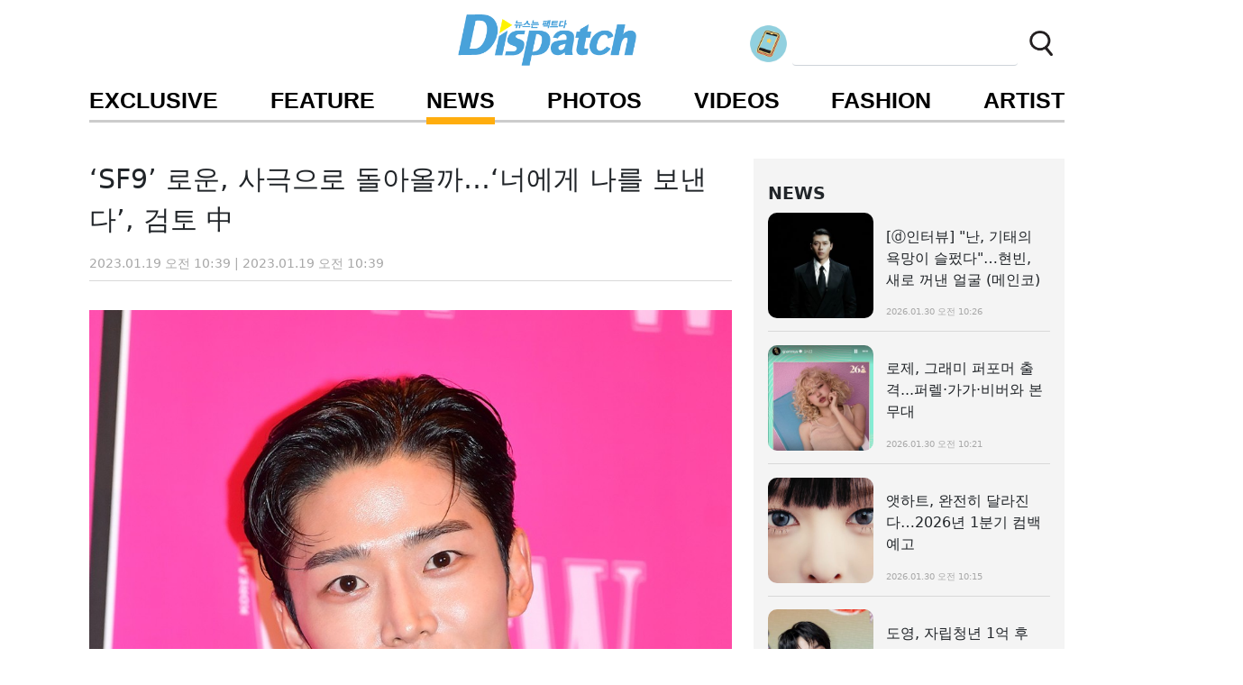

--- FILE ---
content_type: text/html; charset=utf-8
request_url: https://www.dispatch.co.kr/2235743
body_size: 24718
content:

<!DOCTYPE html>
<html lang="ko-KR" prefix="og: http://ogp.me/ns# fb: http://ogp.me/ns/fb# article: http://ogp.me/ns/article#">

<head>
  <meta charset="UTF-8">
  <meta http-equiv="Content-Type" content="text/html; charset=UTF-8" />
  <meta name="viewport" content="width=device-width, initial-scale=1, maximum-scale=1, user-scalable=no">
  <meta name="robots" content="max-image-preview:large">


  <title>‘SF9’ 로운, 사극으로 돌아올까…‘너에게 나를 보낸다’, 검토 中 | 디스패치 | 뉴스는 팩트다!</title>

  <!-- SEO -->
  <meta property="og:type" content="article" />
  <meta property="og:title" content="‘SF9’ 로운, 사극으로 돌아올까…‘너에게 나를 보낸다’, 검토 中" />
  <meta property="og:image" content="https://dispatch.cdnser.be/cms-content/uploads/2023/01/19/f122eec3-3e8d-49b3-aa9f-c9a81301ffc1.jpg" />
  <link rel="image_src" href="https://dispatch.cdnser.be/cms-content/uploads/2023/01/19/f122eec3-3e8d-49b3-aa9f-c9a81301ffc1.jpg" />
  <meta property="og:url" content="https://www.dispatch.co.kr/2235743" />
  <meta property="og:description" content="[Dispatch=정태윤기자] ‘SF9’ 로운이 차기작을 검토 중이다.&amp;nbsp;‘FNC엔터테인먼트’ 측은 ... [더보기]" />
  <meta property="og:category" content="cand">
  <meta property="article:published_time" content="2023-01-19T01:39:37Z" />
  <meta property="article:modified_time" content="2023-01-19T01:39:37Z" />

  <meta property="og:site_name" content="디스패치 | 뉴스는 팩트다!" />
  <meta property="dd:author" content="디스패치">
  <meta property="dd:publisher" content="디스패치">
  <meta name="theme-color" content="#4398E3">

  <meta name="twitter:card" content="summary" />
  <link rel="canonical" href="https://www.dispatch.co.kr/2235743" />
  <meta property="dd:content_id" content="2235743">
  <meta property="dd:playtime" content="">
  <meta property="dd:category" content="cand">
  <meta property="dd:published_time" content="2023-01-19T10:39:37+09:00">
  <meta property="dd:modified_time" content="2023-01-19T10:39:37+09:00">
  <meta property="dd:availability" content="true">

  <!-- /SEO -->
  
<meta property="fb:pages" content="130891016978600" />
<!-- Compiled and minified CSS -->
<link rel='stylesheet' href='https://dispatch.cdnser.be/asset/css/font-awesome/4.4.0/font-awesome.min.css'/>
<!-- <meta name='dailymotion-domain-verification' content='dmqykrk684t7pqcp3' /> -->
<meta name="referrer" content="no-referrer-when-downgrade">
<link rel="stylesheet" href="https://dispatch.cdnser.be/asset/css/bootstrap/5.1.3/bootstrap.min.css"/>
<link rel="stylesheet" href="https://dispatch.cdnser.be/asset/css/bootstrap-icons/1.7.1/bootstrap-icons.min.css"/>
<script src="https://dispatch.cdnser.be/asset/js/bootstrap/5.1.3/bootstrap.bundle.min.js"></script>
<link rel="stylesheet" href="https://dispatch.cdnser.be/asset/css/lity/2.4.1/lity.min.css"/>
<link rel="stylesheet" href="https://dispatch.cdnser.be/en-dipe/asset/css/normalize.css">

<script
src="https://code.jquery.com/jquery-3.6.0.min.js"
integrity="sha256-/xUj+3OJU5yExlq6GSYGSHk7tPXikynS7ogEvDej/m4="
crossorigin="anonymous"></script>
<script type="text/javascript" src="https://dispatch.cdnser.be/asset/slick-1.8.0/slick/slick.min.js"></script>
<link rel="stylesheet" href="https://dispatch.cdnser.be/asset/fontawesome-free-6.6.0-web/css/all.min.css" />

<script src="https://dispatch.cdnser.be/asset/js/masonry/4.0.0/masonry.pkgd.min.js"></script>
<script src="https://dispatch.cdnser.be/asset/js/jquery.imagesloaded/4.1.0/imagesloaded.pkgd.min.js"></script>

<script src="https://dispatch.cdnser.be/asset/js/lity/2.4.1/lity.min.js"></script>
<script type="text/javascript" src="https://dispatch.cdnser.be/asset/js/jquery.lazy/1.7.10/jquery.lazy.min.js"></script>

<script src="https://www.instagram.com/embed.js"></script>
<script async src="https://www.tiktok.com/embed.js"></script>
<script async src="https://platform.twitter.com/widgets.js" charset="utf-8"></script>

<script type="application/ld+json">
  {
    "@context": "http://schema.org",
    "@type": "Person",
    "name": "디스패치",
    "url": "https://www.dispatch.co.kr",
    "sameAs": [
      "https://www.instagram.com/koreadispatch",
      "https://www.facebook.com/koreadispatch",
      "https://twitter.com/_koreadispatch_",
      "https://www.youtube.com/channel/UC1reoal0esOCQkomB97e9wQ",
      "https://www.tiktok.com/@dispatch_tiktok"
    ]
  }
</script>

<script type="text/javascript">
function dpGetRandIntRange(min, max){
  return Math.floor(Math.random() * (max - min + 1)) + min;
}
</script>

<!-- Google tag (gtag.js) -->
<script async src="https://www.googletagmanager.com/gtag/js?id=G-K8Y2YJWP63"></script>
<script>
  window.dataLayer = window.dataLayer || [];
  function gtag(){dataLayer.push(arguments);}
  gtag('js', new Date());

  gtag('config', 'G-K8Y2YJWP63');
</script>

<!-- Microsoft Clarity -->
<script type="text/javascript">
  (function(c,l,a,r,i,t,y){
      c[a]=c[a]||function(){(c[a].q=c[a].q||[]).push(arguments)};
      t=l.createElement(r);t.async=1;t.src="https://www.clarity.ms/tag/"+i;
      y=l.getElementsByTagName(r)[0];y.parentNode.insertBefore(t,y);
  })(window, document, "clarity", "script", "bujb5231n9");
</script>

<!-- Naver Analytics -->
<script type="text/javascript" src="https://wcs.naver.net/wcslog.js"></script>
<script type="text/javascript">

/* Naver Analytics */
if(!wcs_add) var wcs_add = {};
wcs_add["wa"] = "f5a965ee2e6190";
wcs_do();
/* /Naver Analytics */

$.ajaxSetup({ cache: false });


/* DispatchJS */
var __dispatch = __dispatch || [];
  __dispatch.push(['pageview']);
  (function() {
var u="https://analytics2.dispatch.co.kr/";
__dispatch.push(['setTrackerUrl', u+'analytics/']);
__dispatch.push(['setSiteId', 1]);
var d=document, g=d.createElement('script'), s=d.getElementsByTagName('script')[0];
g.type='text/javascript'; g.async=true; g.defer=true; g.src=u+'dispatch2.min.js'; s.parentNode.insertBefore(g,s);
  })();
/* /DispatchJS */

/* Sauron Eyes */
var __sauron = __sauron || [];
__sauron.push(['pageview']);
(function() {
var u="https://analy1.dtnnetwork.be/";
__sauron.push(['setTrackerUrl', u+'analytics/']);
var d=document, g=d.createElement('script'), s=d.getElementsByTagName('script')[0];
g.type='text/javascript'; g.async=true; g.defer=true; g.src=u+'js/sauron.js'; s.parentNode.insertBefore(g,s);
})();
/* /Sauron Eyes */


/* Facebook Pixel Code */
  !function(f,b,e,v,n,t,s)
  {if(f.fbq)return;n=f.fbq=function(){n.callMethod?
  n.callMethod.apply(n,arguments):n.queue.push(arguments)};
  if(!f._fbq)f._fbq=n;n.push=n;n.loaded=!0;n.version='2.0';
  n.queue=[];t=b.createElement(e);t.async=!0;
  t.src=v;s=b.getElementsByTagName(e)[0];
  s.parentNode.insertBefore(t,s)}(window, document,'script',
  'https://connect.facebook.net/en_US/fbevents.js');
  fbq('init', '478265189219178');
  fbq('track', 'PageView');
/* /Facebook Pixel Code */

/* TikTok Pixel */
!function (w, d, t) {
  w.TiktokAnalyticsObject=t;var ttq=w[t]=w[t]||[];ttq.methods=["page","track","identify","instances","debug","on","off","once","ready","alias","group","enableCookie","disableCookie"],ttq.setAndDefer=function(t,e){t[e]=function(){t.push([e].concat(Array.prototype.slice.call(arguments,0)))}};for(var i=0;i<ttq.methods.length;i++)ttq.setAndDefer(ttq,ttq.methods[i]);ttq.instance=function(t){for(var e=ttq._i[t]||[],n=0;n<ttq.methods.length;n++)ttq.setAndDefer(e,ttq.methods[n]);return e},ttq.load=function(e,n){var i="https://analytics.tiktok.com/i18n/pixel/events.js";ttq._i=ttq._i||{},ttq._i[e]=[],ttq._i[e]._u=i,ttq._t=ttq._t||{},ttq._t[e]=+new Date,ttq._o=ttq._o||{},ttq._o[e]=n||{};var o=document.createElement("script");o.type="text/javascript",o.async=!0,o.src=i+"?sdkid="+e+"&lib="+t;var a=document.getElementsByTagName("script")[0];a.parentNode.insertBefore(o,a)};
  ttq.load('CO13CF3C77U2472OU8PG');
  ttq.page();
}(window, document, 'ttq');
/* /TikTok Pixel */
</script>
<noscript>
/* facebook Pixed code*/
<img height="1" width="1" style="display:none" src="https://www.facebook.com/tr?id=478265189219178&ev=PageView&noscript=1"/>
/* /facebook Pixed code*/
</noscript>
  <script>

  function youtube_check(e) {
    var thumbnail = ["maxresdefault", "mqdefault", "sddefault", "hqdefault", "default"];
    var url = e.attr("src");
    if (e[0].naturalWidth === 120 && e[0].naturalHeight === 90) {
      for (var i = 0, len = thumbnail.length - 1; i < len; i++) {
        if (url.indexOf(thumbnail[i]) > 0) {
          e.attr("src", url.replace(thumbnail[i], thumbnail[i + 1]));
          break;
        }
      }
    }
  }

  $(function () {

    var windowWidth = $(window).width();
    var windowHeight = $(window).height();

    // 기사내 이미지 lazy loading
    $('.page-post-article .post-image').Lazy({
      afterLoad: function(element) {

        // 돋보기 아이콘 추가
        var imgSrc = $(element).attr('src');
        if (imgSrc.indexOf('noimage') === -1 && imgSrc) {
          $(element).closest('p').addClass('post-image-area');

          var icon_origin =
            `<div class="icon-origin">
              <a href="${imgSrc}">
                <img loading='lazy' class="" width="24" height="24" src="https://dispatch.cdnser.be/en-dipe/asset/images/icon-origin.png">
              </a>
            </div>`;

          $(element).after(icon_origin);
        }
      }
    });

    $(document).on('mousedown', '.openPhotoModal', function(evt) {

      $(document).on('mouseup mousemove', '.openPhotoModal', function handler(evt) {

        if (evt.type === 'mouseup') {

          var id = $(this).data('id');
          var slug = $(this).data('slug');
          var photos = $(this).data('photos').split(',');
          var title = $(this).data('title');
          var desc = $(this).data('desc');
          var date = $(this).data('date');
          var url = $(this).data('url');
          var provide = $(this).data('provide_name');

          var pushStateUrl = `/photo/${id}`;

          pushStateUrl = '#imageModal';
          // instaTags = desc.split(' ').map(function(t){
          //   return `<span class="m-2 insta-popup-tag">${t}</span>`
          // });

          $('#photoModal1').find('.photos-desc').html(desc.replace(/\n/g, '<br/>'));
          //$('#photoModal1').find('.photos-desc').html(desc);
          $('#photoModal1').find('.photos-date').text('');
          $('#photoModal1').find('.instagram-disp').show();
          $('#photoModal1').find('.instagram-disp a').prop('href', url);

          $('#photoModal1').find('.photo-carousel-total-page').text(photos.length);

          if (photos.length < 2) {
            $('.carousel-control-prev').hide();
            $('.carousel-control-next').hide();
          } else {
            $('.carousel-control-prev').show();
            $('.carousel-control-next').show();
          }

          var html = '';

          for (var i = 0; i < photos.length; i++) {

            if (url) {
              html += `<a href="${url}" target="_blank">`;
            }
              html += `
                <div class="carousel-item ${i === 0 ? 'active' : ''}" data-page="${i+1}" data-bs-interval="20000">
                  <img class="d-block img-fluid" style="max-height:${windowHeight - 100}px;" src="${photos[i]}" />
                  <div class="icon-origin">
                    <a href="${photos[i]}">
                      <img class="" width="24" height="24" src="https://dispatch.cdnser.be/en-dipe/asset/images/icon-origin.png">
                    </a>
                  </div>
                </div>
              `;
              if (url) {
                html += `</a>`;
              }

          }

          $('#photoCarousel').find('.carousel-inner').html(html);

          var photoModal1 = new bootstrap.Modal(document.getElementById('photoModal1'), {
            keyboard: false
          });

          history.pushState({name: 'imageModal'}, document.title, pushStateUrl);
          photoModal1.show();

          var page = $('#photoCarousel').find('.carousel-item.active').data('page');
          $('.photo-carousel-current-page').text(page);
        }
        $(document).off('mouseup mousemove', '.openPhotoModal', handler);
      });

    });

    var photoModal1 = document.getElementById('photoModal1');

    if (photoModal1) {
      photoModal1.addEventListener('hidden.bs.modal', function (event) {
        if (history.state && history.state.name === 'imageModal') {
          window.history.back();
        }
      });
    }


    $(document).on('lity:close', function(event, instance) {
      if (history.state && history.state.name === 'lity') {
        window.history.back();
      }
    });

    window.onpopstate = function(e) {
      console.log(`${JSON.stringify(e.state)} | ${location.origin} | ${location.pathname}`);

      if (!e.state && !history.state) {
        if ($('#photoModal1').hasClass('show')) {
          $('#photoModal1CloseBtn').click();
        }

        if ($('.lity').hasClass('lity-opened')) {
          $('.lity-close').click();
        }
      }
    }

    var photoCarousel = document.getElementById('photoCarousel');
    if (photoCarousel) {

      photoCarousel.addEventListener('slide.bs.carousel', function () {

        // if ( !$('#photoModal1').find('.instagram-disp').is(':visible') ) {
          $('#photoModal1CloseBtn').hide();
          $('#photoCarousel').hide();
          $('#photoModalLoading').show();
        // }

      });

      photoCarousel.addEventListener('slid.bs.carousel', function () {
        var page = $('#photoCarousel').find('.carousel-item.active').data('page');
        $('.photo-carousel-current-page').text(page);

        // if ( !$('#photoModal1').find('.instagram-disp').is(':visible') ) {

          $('#photoModal1CloseBtn').show();
          $('#photoCarousel').show();
          $('#photoModalLoading').hide();
        // }

      });
    }


    $(document).on('click', '.yt-thumbnail-img, .yt-thumbnail-play, .page-video-title, .videos-title', function(){

      var id = '';

      if ($(this).hasClass('page-video-title')) {
        id = $(this).parent().find('.yt-thumbnail').data('id');
      } else if ($(this).hasClass('main-sub-video')) {

        id = $(this).data('id');
        $('.main-sub-yt-thumbnail-active').addClass('main-sub-yt-thumbnail');
        $('.main-sub-yt-thumbnail-active').removeClass('main-sub-yt-thumbnail-active');
        $(`.thumbnail-${id}`).addClass('main-sub-yt-thumbnail-active');
        $(`.thumbnail-${id}`).removeClass('main-sub-yt-thumbnail');
        $('.videos-first-col').find('.yt-thumbnail-img').attr('src', `https://img.youtube.com/vi/${id}/maxresdefault.jpg`);
        $('.videos-first-col').find('.yt-thumbnail').data('id',id);
        $('.videos-first-col').find('.yt-thumbnail-duration-main-string').text($(`.thumbnail-${id}`).find('.yt-thumbnail-duration-string').eq(0).text());

        id = '';

      } else {
        id = $(this).parent().data('id');
      }

      if (id) {
        history.pushState({name: 'lity'}, document.title, '#video' + id);
        var lightbox = lity('//www.youtube.com/watch?v=' + id + '?autoplay=1');
      }

    });

  });

</script>
  <style>
  a {
    text-decoration: none;
  }

  body {
    font-family: -apple-system, system-ui, BlinkMacSystemFont, 'Apple Gothic', '돋움', Dotum,
      'Helvetica Neue', Helvetica, Arial, sans-serif;
  }

  textarea:hover,
  input:hover,
  textarea:active,
  input:active,
  textarea:focus,
  input:focus,
  button:focus,
  button:active,
  button:hover,
  label:focus,
  .btn:active,
  .btn.active {
    outline: none !important;
    -webkit-appearance: none;
    box-shadow: none !important;
  }

  .form-control:focus {
    border-color: #ced4da !important;
  }

  /**
  * bootstrap customizing
  */
  @media (min-width: 1400px) {
    .container, .container-lg, .container-md, .container-sm, .container-xl, .container-xxl {
      max-width: 1130px;
    }
  }

  @media (min-width: 1200px) {
    .container, .container-lg, .container-md, .container-sm, .container-xl {
      max-width: 1130px;
    }
  }

  /** arial font first */
  .arial-font-first {
    font-family: Arial, -apple-system, system-ui, BlinkMacSystemFont, 'Apple Gothic', '돋움', Dotum,
      'Helvetica Neue', Helvetica, sans-serif;
  }

  .main-sub-yt-thumbnail-active {
    border: 3px solid #FFAD0C;
    border-radius: 12px;
  }

  .main-sub-yt-thumbnail {
    border: 3px solid #ffffff;
    border-radius: 12px;
  }

  /**
    * for desktop, pc.
    */
  @media only screen and (min-width: 992px) {
    .nav {
      font-family: Arial, -apple-system, system-ui, BlinkMacSystemFont, 'Apple Gothic', '돋움', Dotum,
        'Helvetica Neue', Helvetica, sans-serif;
      font-weight: 700;
      font-size: 1.5625em;
      font-style: normal;
      border-bottom: 3px solid #cccccc;
    }

    .nav-underlines .nav-link-dp.active,
    .nav-underlines .show > .nav-link-dp > span {
      border-bottom: 3px solid #ffad0e;
      box-shadow: 0 5px #ffad0e;
    }

    /* ------------------------------------------------- */
    /* Banner Images :: Carousel */
    /* ------------------------------------------------- */

    .banner-img0,
    .banner-img4,
    .banner-img1,
    .banner-img2,
    .banner-img3 {
      position: relative;
      min-height: 740px;
      background-size: cover;
      background-repeat: no-repeat;
      background: #757575;
    }

    #banner-desc0,
    #banner-desc4,
    #banner-desc3,
    #banner-desc2,
    #banner-desc1 {
      display: -webkit-box;
      position: absolute;
      bottom: 1.4em;
      color: #fff;
      font-size: 1.3em;
      font-weight: 600;
      left: 0;
      right: 0;
      margin-left: 2rem;
      margin-right: 2rem;
      text-align: center;
      /* max-width: 70%; */
    }

    .slick-active #banner-desc0,
    .slick-active #banner-desc4,
    .slick-active #banner-desc3,
    .slick-active #banner-desc2,
    .slick-active #banner-desc1 {
      display: -webkit-box;
    }

    .banner-desc-box {
      background-color: rgb(0, 0, 0, 0.2);
      width: 100%;
      padding: 15px;
      word-wrap: break-word;
      max-height: 3.9em;
      text-overflow: ellipsis;
      overflow: hidden;
      display: -webkit-box;
      -webkit-line-clamp: 2;
      -webkit-box-orient: vertical;
      font-size: 1.5rem;
    }

    .banner-button-area {
      background-color: #eaeef2;
      padding: 0.5em;
    }

    .banner-button-area a.btn {
      color: #606060;
      height: 43px;
      /* margin: 0.4em; */
      /* padding: 0.5rem 2rem 0.5rem 2rem; */
      font-size: 1.3rem;
      word-wrap: break-word;
      text-overflow: ellipsis;
      overflow: hidden;
      display: -webkit-box;
      -webkit-line-clamp: 1;
      -webkit-box-orient: vertical;
      }

    .exclusive-badge {
      position: absolute;
      top: 1rem;
      left: -0.4rem;
      font-weight: 500;
      font-size: 1.2rem;
      padding: 0.4rem 1.4rem 0.4rem 1.4rem;
      color: #ffffff;
      background-color: #3993ff;
      z-index: 99;
    }

    .exclusive-badge-for-post {
      font-weight: 500;
      font-size: 1.2rem;
      padding: 0.4rem 1.4rem 0.4rem 1.4rem;
      color: #ffffff;
      background-color: #3993ff;
      z-index: 99;
    }

    .top-stories-badge {
      font-size: 1.4rem;
    }

    .top-stories-title {
      font-size: 1.6rem;
    }

    .top-stories-writer {
      font-size: 1.2rem;
      color: #7389a3;
      background-color: #f9f9f9;
    }

    .top-stories-date {
      font-size: 1rem;
      color: #a8a8a8;
      font-weight: 400;
    }

    .left-col-padding {
      padding-right: 1.5rem;
    }

    .thumb-post-col {
      width: 130px;
      height: 130px;
    }

    .thumb-title {
      font-size: 1.5rem;
      padding-left: 0.5rem;
    }

    .dicon-main-title {
      font-size: 1.2rem;
    }

    .thumb-date {
      font-size: 1.15rem;
      color: #a8a8a8;
      font-weight: 400;
      padding-left: 0.5rem;
    }

    .photos-title {
      font-size: 1.6rem;
      font-weight: 500;
      white-space: normal;
    }

    .videos-first-title {
      font-size: 1.6rem;
      word-break: break-word;
    }

    .videos-title {
      font-size: 1.125em;
      cursor: pointer;
      word-break: break-all;
      padding-left: 0 !important;
      overflow: hidden;
      text-overflow: ellipsis;
      display: -webkit-box;
      -webkit-line-clamp: 2;
      -webkit-box-orient: vertical;
      word-wrap: break-word;
      cursor: pointer;
    }

    .artist-detail-page {
      max-width: 870px;
    }

    .artist-background {
      max-width: 870px;
      margin-left: auto;
      margin-right: auto;
    }

    .sidepanel {
      display: none;
    }

    .insta-tag {
      font-size: 1.25rem;
      font-weight: 400;
      color: #7389a3;
      word-wrap: break-word;
      text-overflow: ellipsis;
      overflow: hidden;
      display: -webkit-box;
      -webkit-line-clamp: 1;
      -webkit-box-orient: vertical;
    }

    .insta-tag-2 {
      font-size: 1.25rem;
      font-weight: 400;
      color: #7389a3;
      word-wrap: break-word;
      text-overflow: ellipsis;
      overflow: hidden;
      display: -webkit-box;
      -webkit-line-clamp: 2;
      -webkit-box-orient: vertical;
    }

    .main-insta-title {
      font-size: 1.0625em;
      margin: 0.2em 0 0.2em 0;
      font-weight: 400;
      color: #7389a3;
      word-wrap: break-word;
      text-overflow: ellipsis;
      overflow: hidden;
      display: -webkit-box;
      -webkit-line-clamp: 1;
      -webkit-box-orient: vertical;
    }

    .main-insta-title-2 {
      font-size: 1.0625em;
      margin: 0.2em 0 0.2em 0;
      font-weight: 400;
      color: #7389a3;
      word-wrap: break-word;
      text-overflow: ellipsis;
      overflow: hidden;
      display: -webkit-box;
      -webkit-line-clamp: 2;
      -webkit-box-orient: vertical;
    }

    .insta-popup-tag {
      background-color: black;
      font-size: 1.1rem;
      padding: 0.5rem;
      word-break: break-word;
      line-height: 2rem;
    }

    .photo-carousel-wrapper {
      position: relative;
    }

    .photo-carousel {
      overflow-x: scroll;
      white-space: nowrap;
      padding-bottom: 1.5em;
      scroll-behavior: smooth;
    }

    .photo-carousel::-webkit-scrollbar {
      height: 5px;
      background-color: #bababa;
    }

    .photo-carousel::-webkit-scrollbar-thumb {
      background: #000;
    }

    .photo-carousel-inline {
      width: 80%;
      vertical-align: top;
    }

    .photo-carousel-img {
      min-height: 650px;
      max-height: 650px;
      width: 100%;
      object-fit: cover;
      object-position: top;
    }

    .artist-carousel-wrapper {
      position: relative;
    }

    .artist-carousel {
      overflow-x: scroll;
      white-space: nowrap;
      scroll-behavior: smooth;
      padding-bottom: 40px;
    }

    .artist-carousel::-webkit-scrollbar {
      height: 5px;
      background-color: #bababa;
    }

    .artist-carousel::-webkit-scrollbar-thumb {
      background: #000;
    }

    .artist-carousel-inline {
      width: 36%;
    }

    .video-carousel::-webkit-scrollbar {
      height: 5px;
      background-color: #bababa;
    }

    .video-carousel::-webkit-scrollbar-thumb {
      background: #000;
    }

    .page-post-title {
      font-size: 1.875rem;
      font-weight: 500;
    }

    .post-writer {
      font-size: 0.9375rem;
    }

    .post-date {
      font-size: 0.875rem;
    }

    .page-photo-title {
      font-size: 1rem;
      font-weight: 500;
    }

    .page-photo-sub-title {
      font-size: 0.9375rem;
    }

    .page-photo-date {
      font-size: 0.8rem;
    }

    .page-video-title {
      font-size: 1.25rem;
      cursor: pointer;
      word-break: break-all;
      -webkit-line-clamp: 2;
      -webkit-box-orient: vertical;
      word-wrap: break-word;
      overflow: hidden;
      text-overflow: ellipsis;
      display: -webkit-box;
    }

    .page-video-date {
      font-size: 1.0625rem;
      color: #a8a8a8;
    }

    .photo-carousel .slick-active img {
      filter: brightness(100%) !important;
    }

    .photo-carousel .slick-slide img {
      filter: brightness(25%);
    }

    .artist-carousel .slick-active img {
      filter: brightness(100%) !important;
    }

    .artist-carousel .slick-slide img {
      filter: brightness(25%);
    }

    .page-sub-title {
      font-size: 1.1875rem;
      font-weight: 600;
    }

    .page-top-stories-title {
      font-size: 1.25rem;
    }

    .page-top-stories-date {
      font-size: 1.0625rem;
      color: #a8a8a8;
      font-weight: 400;
    }

    .artist-title {
      font-size: 1rem;
      font-weight: 500;
    }

    .artist-detail-title {
      font-size: 4rem;
      font-weight: 600;
    }

    .artist-detial-sub-title {
      font-size: 2.6rem;
      font-weight: 600;
    }

    .artist-detail-name-position {
      position: relative;
      top: 4rem;
      padding: 0.8rem;
    }

    .icon-photo-1x,
    .icon-photo-2x {
      position: absolute;
      left: 10px;
      bottom: 10px;
    }

    .icon-photo-1x img,
    .icon-photo-2x img {
      width: 24px;
      height: 24px;
    }

    .delimiter-gray-line {
      border-top: 1px solid #d8d8d8;
      width: 100%;
      height: 1px;
      margin-top: 0.9em;
      margin-bottom: 0.9em;
    }

    .banner-carousel-wrapper {
      width: 100%;
      max-height: 740px;
      position: relative;
      overflow: hidden;
      background: rgba(0, 0, 0, 1);
    }

    .section-title {
      font-size: 1.875rem;
      font-weight: 600;
      line-height: 0.7em;
      font-family: Arial, -apple-system, system-ui, BlinkMacSystemFont, 'Apple Gothic', '돋움', Dotum,
        'Helvetica Neue', Helvetica, sans-serif;
    }

    .more-text {
      font-size: 1.25rem;
      color: #959595;
      line-height: 0.7em;
    }

    .head-feature-title {
      font-size: 1.25rem;
      line-height: 1.3em;
      word-wrap: break-word;
      text-overflow: ellipsis;
      overflow: hidden;
      display: -webkit-box;
      -webkit-line-clamp: 3;
      -webkit-box-orient: vertical;
    }

    .head-feature-date {
      font-size: 0.94rem;
      color: #a8a8a8;
      position: absolute;
      bottom: 0px;
    }

    .head-feature-img-box {
      width: 170px;
      height: 170px;
    }

    .head-feature-badge {
      font-size: 0.9375rem;
      font-weight: 600;
      padding: 0.2rem 0.3rem 0.2rem 0.3rem;
      color: #ffffff;
      background-color: #3993ff;
      border-radius: 5px;
    }

    .head-news-title {
      font-size: 1.25em;
      line-height: 1.3em;
      word-wrap: break-word;
      text-overflow: ellipsis;
      overflow: hidden;
      display: -webkit-box;
      -webkit-line-clamp: 3;
      -webkit-box-orient: vertical;
    }

    .head-news-date {
      font-size: 0.94rem;
      color: #a8a8a8;
      position: absolute;
      bottom: 0px;
    }

    .head-news-img-box {
      width: 170px;
      height: 170px;
    }

    .head-photos-title {
      font-size: 1.125rem;
      line-height: 1.3em;
      min-height: 3.9em;
      word-wrap: break-word;
      text-overflow: ellipsis;
      overflow: hidden;
      display: -webkit-box;
      -webkit-line-clamp: 3;
      -webkit-box-orient: vertical;
    }

    .head-photos-badge {
      font-size: 0.9375rem;
      font-weight: 600;
      padding: 0.2rem 0.5rem 0.2rem 0.5rem;
      color: #ffffff;
      background-color: #3993ff;
      border-radius: 5px;
    }

    .head-photos-date {
      font-size: 0.94rem;
      color: #a8a8a8;
    }

    .head-exclusive-title {
      font-size: 1.125rem;
      line-height: 1.3em;
      word-wrap: break-word;
      text-overflow: ellipsis;
      overflow: hidden;
      display: -webkit-box;
      -webkit-line-clamp: 3;
      -webkit-box-orient: vertical;
    }

    .head-exclusive-date {
      font-size: 0.94rem;
      color: #a8a8a8;
    }

    .list-news-title {
      font-size: 1.25rem;
      line-height: 1.3em;
      word-wrap: break-word;
      text-overflow: ellipsis;
      overflow: hidden;
      display: -webkit-box;
      -webkit-line-clamp: 3;
      -webkit-box-orient: vertical;
    }

    .list-news-date {
      font-size: 1.125rem;
      color: #a8a8a8;
      position: absolute;
      bottom: 0px;
    }

    .list-news-img-box {
      width: 198px;
      height: 198px;
    }

    .social-links i.fa-lg {
      margin-right: 0.4rem;
      margin-left: 0.4rem;
      margin-bottom: 3px;
      border: 2px #dee2e6 solid;
      border-radius: 50%;
      height: 42px;
      width: 42px;
      line-height: 22px;
      text-align: center;
      padding: 0.5rem;
      color: black;
      font-size: 1.7em;
    }

    .footer-title {
      color: #222425;
      font-size: 0.75rem;
      font-weight: 300;
      font-style: normal;
      /* color: #434343; */
    }

    .footer-fix-area {
      background-color: #f9f9f9;
      height: 146px;
    }

    .footer-fix-copyright {
      color: #7389a3;
      font-size: 0.75rem;
      font-weight: 300;
    }

    .footer-fix-links {
      color: #7389a3;
      font-size: 0.9375em;
      font-weight: 400;
    }

    .col-lg-7-main {
      width: 56%;
    }

    .col-lg-5-main {
      width: 44%;
    }

    .artist-subtitle {
      color: #3b7bfe;
      font-size: 2.1875rem;
      line-height: 1rem;
      font-weight: 600;
    }

    .artist-artist-name {
      font-size: 1.5625rem;
    }

    .artist-title {
      font-size: 1.5625rem;
      /* font-size: 0.7rem; */
      font-weight: 500;
    }

    .yt-thumbnail-play {
      background: rgba(0, 0, 0, 0.55);
      width: 88px;
      height: 63px;
      border-radius: 25%;
      padding-top: 15px;
      padding-left: 4px;
      position: absolute;
      margin: 0 auto;
      top: 50%;
      left: 43%;
      -webkit-transform: translateY(-50%);
      -ms-transform: translateY(-50%);
      transform: translateY(-50%);
    }

    .yt-thumbnail-play-sm {
      width: 49px;
      height: 35px;
      padding-top: 10px;
      left: 38%;
    }

    .yt-thumbnail-play-button {
      width: 0;
      height: 0;
      border-style: solid;
      border-width: 15px 0 15px 28px;
      border-color: transparent transparent transparent #ffffff;
      margin: 0 auto;
    }


    .yt-thumbnail-duration-string {
      color: white;
      margin: 0 auto;
      font-size: 1.8125rem;
      line-height: 2.3rem;
      position: absolute;
      right: 12px;
      bottom: 10px;
      background-color: rgba(0, 0, 0, 0.75);
      border-radius: 5px;
      padding: 0px 5px 0px 5px;
    }

    .yt-thumbnail-duration-main-string {
      font-size: 1.75rem;
    }

    .yt-thumbnail-duration-string-sm {
      font-size: 0.8125rem;
      line-height: 1.3em;
      right: 5px;
      bottom: 5px;
    }

    .yt-thumbnail-duration-string-page-post {
      font-size: 1.0625rem;
      line-height: 1.3em;
      right: 10px;
      bottom: 10px;
    }

    .yt-thumbnail-play-button-sm {
      border-width: 7px 0 7px 16px !important;
    }

    .page-post-font {
      font-size: 1.125rem;
    }

    .page-sub-area {
      background-color: #F4F4F4;
    }

    .page-post-news-area .title {
      font-size: 1rem;
      word-wrap: break-word;
      text-overflow: ellipsis;
      overflow: hidden;
      display: -webkit-box;
      -webkit-line-clamp: 3;
      -webkit-box-orient: vertical;
    }

    .page-post-news-area .date {
      font-size: 0.625rem;
      color: #a8a8a8;
      position: absolute;
      bottom: 0px;
    }

    .page-post-photo-area .photo-badge {
      font-size: 0.6875rem;
      word-wrap: break-word;
      color: #3993ff;
    }

    .page-post-photo-area .title {
      font-size: 0.6875rem;
      word-wrap: break-word;
      text-overflow: ellipsis;
      overflow: hidden;
      display: -webkit-box;
      -webkit-line-clamp: 3;
      -webkit-box-orient: vertical;
    }

    .page-post-photo-area .date {
      font-size: 0.625rem;
      color: #a8a8a8;
    }

    .page-post-more-text {
      font-size: 0.875rem;
      padding-top: 3px;
    }

    .page-post-video-area .title {
      font-size: 1.0625rem;
      word-wrap: break-word;
      text-overflow: ellipsis;
      overflow: hidden;
      display: -webkit-box;
      -webkit-line-clamp: 3;
      -webkit-box-orient: vertical;
    }

    .page-post-video-area .date {
      font-size: 0.6875rem;
      color: #a8a8a8;
    }

    .search-input {
      background-image: url(https://dispatch.cdnser.be/www-renewal-2022/asset/images/mb-icon-search.png);
      background-position: 15px center;
      background-repeat: no-repeat;
      padding-left: 40px;
      box-sizing: border-box;
      filter: drop-shadow(0px 0px 4px rgba(0,0,0,0.2));
      border-radius: 20px;
      border: 0px;
      font-size: 1.5625rem;
    }

    .search-input1 {
      font-size: 1.5625rem;
      max-width: 250px;
      border-top: 0px;
      border-left: 0px;
      border-right: 0px;
    }

    .main-logo-margin-left {
      margin-left: 250px;
    }

    .slick-next {
      right: 3rem;
    }

    .slick-prev {
      left: 3rem;
    }

    .slick-prev:before {
      content: url(https://dispatch.cdnser.be/www-renewal-2022/asset/images/arrows-left.png);
      color: white;
      opacity: 1;
    }

    .slick-next:before {
      content: url(https://dispatch.cdnser.be/www-renewal-2022/asset/images/arrows-right.png);
      color: white;
      opacity: 1;
    }

    .main-photo-cropped {
      position: relative;
      background-position: center top;
      background-repeat: no-repeat;
      background-size: cover;
      aspect-ratio: 10 / 11.5;
      padding-top: 115%;
    }

  }

  /* end for pc */

  /**
    * for mobile devices
    */
  @media only screen and (max-width: 991.98px) {
    .nav {
      font-family: -apple-system, system-ui, BlinkMacSystemFont, 'Apple Gothic', '돋움', Dotum,
        'Helvetica Neue', Helvetica, Arial, sans-serif;
      /* font-size: 12.6px; */
      font-size: 0.875rem;
      font-weight: 600;
      font-style: normal;
      /* border-bottom: 1px solid #CCCCCC; */
      padding-bottom: 0.25rem;
    }

    .nav-mobile-topline {
      width: 100%;
      border-bottom: 1px solid #cccccc;
      margin: 0 auto;
      bottom: 1px;
    }

    .nav-mobile-underline {
      width: 100%;
      position: absolute;
      left: 0;
      right: 0;
      border-bottom: 1px solid #cccccc;
      margin: 0 auto;
      bottom: 1px;
    }

    .nav-scroller {
      position: relative;
      z-index: 2;
      /* height: 2.75rem; */
      overflow-y: hidden;
    }

    .nav-scroller .nav {
      display: flex;
      flex-wrap: nowrap;
      /* padding-bottom: 1rem; */
      margin-top: -1px;
      overflow-x: auto;
      overflow-y: hidden;
      text-align: center;
      white-space: nowrap;
      -webkit-overflow-scrolling: touch;
      -ms-overflow-style: none;
    }

    .nav-scroller .nav-link {
      padding-top: 0.75rem;
      padding-bottom: 0.75rem;
      font-size: 0.875rem;
    }

    .nav-scroller .nav::-webkit-scrollbar {
      display: none;
    }

    .nav-underlines .nav-link-dp.active span,
    .nav-underlines .show > .nav-link-dp > span {
      /* border-bottom: 3px solid #ffad0e; */
      /* box-shadow: 0 2px #ffad0e; */
      /* padding-bottom: 0.2rem; */
      color: #ffad0e;
    }

    .sidepanel {
      width: 100%;
      height: 100%;
      position: fixed;
      top: 0;
      left: 0;
      /* top layer */
      z-index: 9999;
      animation: animateleft 0.1s;
      overflow: auto;
      /* box-shadow: 0 2px 5px 0 rgb(0 0 0 / 16%), 0 2px 10px 0 rgb(0 0 0 / 12%); */
    }

    @-webkit-keyframes animateleft {
      from {
        left: -300px;
        opacity: 0;
      }
      to {
        left: 0;
        opacity: 1;
      }
    }
    @keyframes animateleft {
      from {
        left: -300px;
        opacity: 0;
      }
      to {
        left: 0;
        opacity: 1;
      }
    }

    .exclusive-badge {
      position: absolute;
      top: 0.8rem;
      left: -0.4rem;
      font-weight: 500;
      font-size: 0.8rem;
      padding: 0.18rem 1rem 0.18rem 1rem;
      color: #ffffff;
      background-color: #3993ff;
      z-index: 99;
    }

    .exclusive-badge-for-post {
      font-weight: 500;
      font-size: 0.8rem;
      padding: 0.35rem 1rem 0.35rem 1rem;
      color: #ffffff;
      background-color: #3993ff;
      z-index: 99;
    }

    .top-stories-badge {
      font-size: 0.9rem;
    }

    .top-stories-title {
      font-size: 1.1875em;
      line-height: 1.2em;
    }

    .top-stories-writer {
      font-size: 0.8em;
      color: #6e7b9a;
      background-color: #f9f9f9;
    }

    .top-stories-date {
      font-size: 0.7rem;
      color: #a8a8a8;
      font-weight: 400;
    }

    .thumb-post-col {
      width: 90px;
      height: 90px;
    }

    .thumb-title {
      padding-left: 0.5rem;
      margin-top: -0.2rem;
      line-height: 1.3em;
      overflow: hidden;
      text-overflow: ellipsis;
      display: -webkit-box;
      -webkit-line-clamp: 3;
      -webkit-box-orient: vertical;
      word-wrap: break-word;
      height: 3.9em;
    }

    .dicon-main-title {
      line-height: 1.3em;
      height: 3.9em;
    }

    .thumb-date {
      font-size: 0.7rem;
      color: #a8a8a8;
      font-weight: 400;
      padding-left: 0.5rem;
    }

    .mobile-col-background {
      background-color: #f1f1f1;
    }

    .mobile-top-margin {
      margin-top: 2rem;
    }

    .mobile-left-right-margin {
      margin-left: 0.6rem;
      margin-right: 0.6rem;
    }

    .mobile-pading-zero {
      padding: 0px;
    }

    .mobile-pading-1 {
      padding-right: .75rem;
      padding-left: .75rem;
    }

    .mobile-pading-2 {
      padding-right: 1.5rem;
      padding-left: 1.5rem;
    }

    .photos-title {
      font-size: 1rem;
      font-weight: 500;
      white-space: normal;
    }

    .photos-desc,
    .photos-date {
      font-size: 0.8rem;
    }

    .modal-photos-title {
      font-size: 1.2rem;
      font-weight: 500;
    }

    .modal-photos-desc,
    .modal-photos-date {
      font-size: 1rem;
    }

    .videos-first-title {
      font-size: 1.3rem;
      line-height: 1.2em;
      word-break: break-word;
      overflow: hidden;
      text-overflow: ellipsis;
      display: -webkit-box;
      -webkit-line-clamp: 2; /* 라인수 */
      -webkit-box-orient: vertical;
      word-wrap: break-word;
      height: 2.4em;
    }

    .videos-title {
      font-size: 0.875em;
      line-height: 1.2em;
      padding-left: 0 !important;
      overflow: hidden;
      text-overflow: ellipsis;
      display: -webkit-box;
      -webkit-line-clamp: 2;
      -webkit-box-orient: vertical;
      word-wrap: break-word;
      word-break: break-all;
      cursor: pointer;
      margin-top: 0.5em;
    }

    .insta-tag {
      font-size: 0.8125rem;
      /* font-weight: 100; */
      padding-left: 0.2em;
      color: #7389a3;
      word-wrap: break-word;
      text-overflow: ellipsis;
      overflow: hidden;
      display: -webkit-box;
      -webkit-line-clamp: 1;
      -webkit-box-orient: vertical;
    }

    .insta-tag-2 {
      font-size: 0.8125rem;
      /* font-weight: 100; */
      padding-left: 0.2em;
      color: #7389a3;
      word-wrap: break-word;
      text-overflow: ellipsis;
      overflow: hidden;
      display: -webkit-box;
      -webkit-line-clamp: 2;
      -webkit-box-orient: vertical;
    }

    .insta-popup-tag {
      background-color: black;
      font-size: 0.85rem;
      padding: 0.2rem;
      word-break: break-word;
    }

    .photo-carousel {
      overflow-x: scroll;
      white-space: nowrap;
      padding-bottom: 1.5em;
      scroll-behavior: smooth;
    }

    .photo-carousel::-webkit-scrollbar {
      height: 3px;
      background-color: #bababa;
    }

    .photo-carousel::-webkit-scrollbar-thumb {
      background: #000;
    }

    .photo-carousel-inline {
      width: 80%;
      vertical-align: top;
    }

    .photo-carousel-img {
      height: 375px;
      width: 100%;
      object-fit: cover;
      object-position: top;
    }

    .artist-carousel-wrapper {
      position: relative;
    }

    .artist-carousel {
      overflow-x: scroll;
      white-space: nowrap;
      scroll-behavior: smooth;
      padding-bottom: 20px;
    }

    .artist-carousel::-webkit-scrollbar {
      height: 3px;
      background-color: #bababa;
    }

    .artist-carousel::-webkit-scrollbar-thumb {
      background: #000;
    }

    .artist-carousel-inline {
      width: 42%;
    }

    .video-carousel {
      margin-left: 1.5em;
    }

    .video-carousel::-webkit-scrollbar {
      height: 5px;
      background-color: #bababa;
    }

    .video-carousel::-webkit-scrollbar-thumb {
      background: #000;
    }

    .page-post-title {
      font-size: 1.5625rem;
      font-weight: 500;
      line-height: 1.25em;
    }

    .post-writer {
      font-size: 0.75rem;
    }

    .post-date {
      font-size: 0.75rem;
    }

    .page-photo-title {
      font-size: 0.75rem;
      font-weight: 500;
    }

    .page-photo-sub-title {
      font-size: 0.75rem;
    }

    .page-photo-date {
      font-size: 0.6rem;
    }

    .page-video-title {
      font-size: 1.125rem;
      word-break: break-all;
      cursor: pointer;
      -webkit-line-clamp: 2;
      -webkit-box-orient: vertical;
      word-wrap: break-word;
      overflow: hidden;
      text-overflow: ellipsis;
      display: -webkit-box;
    }

    .page-video-date {
      font-size: 0.7rem;
      color: #a8a8a8;
    }

    .page-post-font {
      font-size: 0.9375rem;
    }

    .page-sub-title {
      font-size: 1.1875rem;
      font-weight: 600;
    }

    .page-top-stories-title {
      font-size: 1.0625rem;
      line-height: 1.25rem;
    }

    .page-top-stories-date {
      font-size: 0.6875em;
      color: #a8a8a8;
      font-weight: 400;
    }

    .artist-artist-name {
      font-size: 0.9rem;
    }

    .artist-title {
      font-size: 1.1875rem;
      font-weight: 500;
    }

    .artist-detail-name-position {
      position: relative;
      top: -2rem;
      padding: 0.8rem;
    }

    .icon-photo-1x {
      position: absolute;
      left: 5px;
      bottom: 5px;
    }

    .icon-photo-2x {
      position: absolute;
      left: 10px;
      bottom: 10px;
    }

    .icon-photo-1x img {
      width: 18px;
      height: 18px;
    }

    .icon-photo-2x img {
      width: 24px;
      height: 24px;
    }

    .section-title {
      font-size: 1.25em;
      font-weight: 600;
      font-family: Arial, -apple-system, system-ui, BlinkMacSystemFont, 'Apple Gothic', '돋움', Dotum,
        'Helvetica Neue', Helvetica, sans-serif;
      line-height: 1;
    }

    .section-title.mb-sizeup {
      font-size: 1.8125em;
    }

    .delimiter-gray-line {
      border-top: 1px solid #d8d8d8;
      width: 100%;
      height: 1px;
      margin-top: .725rem;
      margin-bottom: .5rem;
    }

    #banner-desc4,
    #banner-desc0,
    #banner-desc3,
    #banner-desc2,
    #banner-desc1 {
      display: -webkit-box;
      position: absolute;
      bottom: 1.4em;
      color: #fff;
      font-size: 1.3em;
      font-weight: 600;
      left: 0;
      right: 0;
      margin-left: 2rem;
      margin-right: 2rem;
      text-align: center;
      display: -webkit-box;
    }

    .banner-desc-box {
      background-color: rgb(0, 0, 0, 0.2);
      width: 100%;
      padding: 15px;
      word-wrap: break-word;
      max-height: 3.9em;
      text-overflow: ellipsis;
      overflow: hidden;
      display: -webkit-box;
      -webkit-line-clamp: 2;
      -webkit-box-orient: vertical;
    }

    .banner-carousel-wrapper {
      width: 100%;
      max-height: 599px;
      position: relative;
      overflow: hidden;
      background: rgba(0, 0, 0, 1);
    }

    .banner-img {
      min-height: 599px;
    }

    .banner-button-area {
      background-color: #eaeef2;
      padding: 0.5em;
    }

    .banner-button-area a.btn {
      color: #606060;
      height: 33px;
      /* margin: 0.5em; */
      /* padding: 0.25rem 0.5rem; */
      font-size: 0.85em;
      word-wrap: break-word;
      text-overflow: ellipsis;
      overflow: hidden;
      display: -webkit-box;
      -webkit-line-clamp: 1;
      -webkit-box-orient: vertical;
    }

    .banner-button-area img.mheight_18 {
      height: 18px;
    }

    .banner-button-area img.mheight_24 {
      height: 24px;
    }

    .more-text {
      font-size: 0.9375rem;
      color: #959595;
    }

    .head-feature-title {
      font-size: 0.9375rem;
      line-height: 1.3em;
      word-wrap: break-word;
      text-overflow: ellipsis;
      overflow: hidden;
      display: -webkit-box;
      -webkit-line-clamp: 3;
      -webkit-box-orient: vertical;
    }

    .head-feature-date {
      font-size: 0.6875rem;
      color: #a8a8a8;
      position: absolute;
      bottom: 0px;
      line-height: 0.9;
    }

    .head-feature-img-box {
      width: 128px;
      height: 128px;
    }

    .head-feature-badge {
      font-size: 0.6875rem;
      font-weight: 600;
      padding: 0.2rem 0.3rem 0.2rem 0.3rem;
      color: #ffffff;
      background-color: #3993ff;
      border-radius: 5px;
    }

    .head-news-title {
      font-size: 0.9375rem;
      line-height: 1.3em;
      word-wrap: break-word;
      text-overflow: ellipsis;
      overflow: hidden;
      display: -webkit-box;
      -webkit-line-clamp: 3;
      -webkit-box-orient: vertical;
    }

    .head-news-date {
      font-size: 0.6875rem;
      color: #a8a8a8;
      position: absolute;
      bottom: 0px;
      line-height: 0.9;
    }

    .head-news-img-box {
      width: 128px;
      height: 128px;
    }

    .head-photos-title {
      font-size: 0.9375em;
      line-height: 1.3em;
      word-wrap: break-word;
      text-overflow: ellipsis;
      overflow: hidden;
      display: -webkit-box;
      -webkit-line-clamp: 2;
      -webkit-box-orient: vertical;
    }

    .head-photos-badge {
      font-size: 0.6875rem;
      font-weight: 600;
      padding: 0.2rem 0.3rem 0.2rem 0.3rem;
      color: #ffffff;
      background-color: #3993ff;
      border-radius: 5px;
    }

    .head-photos-date {
      font-size: 0.625em;
      color: #a8a8a8;
    }

    .head-exclusive-title {
      font-size: 0.9375em;
      line-height: 1.3em;
      word-wrap: break-word;
      text-overflow: ellipsis;
      overflow: hidden;
      display: -webkit-box;
      -webkit-line-clamp: 3;
      -webkit-box-orient: vertical;
    }

    .head-exclusive-date {
      font-size: 0.6875em;
      color: #a8a8a8;
    }

    .social-links i.fa-lg {
      margin-right: 0.25rem;
      margin-left: 0.25rem;
      margin-bottom: 3px;
      border: 2px #dee2e6 solid;
      border-radius: 50%;
      height: 32px;
      width: 32px;
      line-height: 16px;
      text-align: center;
      padding-top: 0.37rem;
      color: black;
    }

    .social-links-sidebar i.fa-lg {
      margin-right: 0.2rem;
      margin-left: 0.2rem;
      height: 40px;
      width: 40px;
      line-height: 20px;
      font-size: 1.3em;
      margin-bottom: 3px;
      border: 2px #dee2e6 solid;
      border-radius: 50%;
      text-align: center;
      padding: 0.5rem;
      color: black;
    }

    .footer-title {
      color: #222425;
      font-size: 0.5625em;
      font-weight: 300;
      font-style: normal;
      /* color: #434343; */
    }

    .footer-fix-area {
      background-color: #f9f9f9;
      height: 75px;
    }

    .footer-fix-copyright {
      color: #7389a3;
      font-size: 0.5625em;
      font-weight: 300;
    }

    .footer-fix-links {
      color: #7389a3;
      font-size: 0.6875em;
      font-weight: 300;

    }

    .main-insta-title {
      font-size: 0.8125em;
      margin: 0.2em 0 0.2em 0;
      font-weight: 400;
      color: #7389a3;
      word-wrap: break-word;
      text-overflow: ellipsis;
      overflow: hidden;
      display: -webkit-box;
      -webkit-line-clamp: 1;
      -webkit-box-orient: vertical;
    }

    .main-insta-title-2 {
      font-size: 0.8125em;
      margin: 0.2em 0 0.2em 0;
      font-weight: 400;
      color: #7389a3;
      word-wrap: break-word;
      text-overflow: ellipsis;
      overflow: hidden;
      display: -webkit-box;
      -webkit-line-clamp: 2;
      -webkit-box-orient: vertical;
    }

  .list-news-title {
      font-size: 1.125rem;
      line-height: 1.3em;
      word-wrap: break-word;
      text-overflow: ellipsis;
      overflow: hidden;
      display: -webkit-box;
      -webkit-line-clamp: 3;
      -webkit-box-orient: vertical;
    }

    .list-news-date {
      font-size: 0.6875rem;
      color: #a8a8a8;
      position: absolute;
      bottom: 0px;
    }

    .list-news-img-box {
      width: 128px;
      height: 128px;
    }

    .artist-subtitle {
      color: #3b7bfe;
      font-size: 1.375rem;
      line-height: 1rem;
      font-weight: 600;
    }

    .yt-thumbnail-play {
      background: rgba(0, 0, 0, 0.55);
      width: 58px;
      height: 42px;
      border-radius: 50px;
      padding-top: 11px;
      padding-left: 2px;
      position: absolute;
      margin: 0 auto;
      top: 50%;
      left: 43%;
      -webkit-transform: translateY(-50%);
      -ms-transform: translateY(-50%);
      transform: translateY(-50%);
    }

    .yt-thumbnail-play-sm {
      width: 27px;
      height: 20px;
      padding-top: 5px;
      left: 43%;
    }

    .yt-thumbnail-play-button {
      width: 0;
      height: 0;
      border-style: solid;
      border-width: 10px 0 10px 18px;
      border-color: transparent transparent transparent #ffffff;
      margin: 0 auto;
    }


    .yt-thumbnail-duration-string {
      color: white;
      margin: 0 auto;
      font-size: 1.0625rem;
      position: absolute;
      right: 12px;
      bottom: 10px;
      background-color: rgba(0, 0, 0, 0.75);
      border-radius: 5px;
      padding: 0px 5px 0px 5px;
    }

    .yt-thumbnail-duration-main-string {
      font-size: 1.0625rem;
    }

    .yt-thumbnail-duration-string-sm {
      font-size: 0.6875rem;
      right: 3px;
      bottom: 3px;
    }

    .yt-thumbnail-duration-string-page-post {
      font-size: 1.0625rem;
      line-height: 1.3em;
      right: 10px;
      bottom: 10px;
    }

    .yt-thumbnail-play-button-sm {
      border-width: 5px 0 5px 10px !important;
    }

    .page-sub-area {
      background-color: #F4F4F4;
    }

    .page-post-news-area .title {
      font-size: 1rem;
      word-wrap: break-word;
      text-overflow: ellipsis;
      overflow: hidden;
      display: -webkit-box;
      -webkit-line-clamp: 3;
      -webkit-box-orient: vertical;
    }

    .page-post-news-area .date {
      font-size: 0.6875rem;
      color: #a8a8a8;
      position: absolute;
      bottom: 0px;
    }

    .page-post-more-text {
      font-size: 0.875rem;
    }

    .page-post-photo-area .photo-badge {
      font-size: 0.6875rem;
      word-wrap: break-word;
      color: #3993ff;
    }

    .page-post-photo-area .title {
      font-size: 0.6875rem;
      word-wrap: break-word;
      text-overflow: ellipsis;
      overflow: hidden;
      display: -webkit-box;
      -webkit-line-clamp: 3;
      -webkit-box-orient: vertical;
    }

    .page-post-photo-area .date {
      font-size: 0.625rem;
      color: #a8a8a8;
    }

    .page-post-video-area .title {
      font-size: 0.875rem;
      word-wrap: break-word;
      text-overflow: ellipsis;
      overflow: hidden;
      display: -webkit-box;
      -webkit-line-clamp: 3;
      -webkit-box-orient: vertical;
    }

    .page-post-video-area .date {
      font-size: 0.6875rem;
      color: #a8a8a8;
    }

    .search-input {
      background-image: url(https://dispatch.cdnser.be/www-renewal-2022/asset/images/mb-icon-search.png);
      background-position: 15px center;
      background-repeat: no-repeat;
      padding-left: 40px;
      box-sizing: border-box;
      filter: drop-shadow(0px 0px 4px rgba(0,0,0,0.2));
      border-radius: 20px;
      border: 0px;
    }

    .search-input1 {
      filter: drop-shadow(0px 0px 4px rgba(0,0,0,0.2));
      border-radius: 20px;
      border: 0px;
      padding-bottom: 0px;
    }

    .slick-next {
      right: 1rem;
    }

    .slick-prev {
      left: 1rem;
    }

    .slick-prev:before {
      content: url(https://dispatch.cdnser.be/www-renewal-2022/asset/images/mobile-arrows-left.png);
      color: white;
      opacity: 1;
    }

    .slick-next:before {
      content: url(https://dispatch.cdnser.be/www-renewal-2022/asset/images/mobile-arrows-right.png);
      color: white;
      opacity: 1;
    }

    .main-photo-cropped {
      position: relative;
      background-position: center top;
      background-repeat: no-repeat;
      background-size: cover;
      aspect-ratio: 3 / 4;
      padding-top: 133.33%;
    }

  }
  /* end for mobile */

  .icon-photo-1x div {
    width: 24px;
    height: 24px;
    background-size: cover;
  }

  .nav-link-dp {
    color: black;
    z-index: 1;
  }

  input[type='text'].form-underline,
  select.form-underline {
    background: transparent;
    border: none;
    border-bottom: 1px solid #d8d8d8;
    -webkit-box-shadow: none;
    box-shadow: none;
    border-radius: 0;
  }

  input[type='text'].form-underline:focus,
  select.form-underline:focus {
    -webkit-box-shadow: none;
    box-shadow: none;
  }

  /* ------------------------------------------------- */
  /* banner-carousel.slick */
  /* ------------------------------------------------- */
  .slick-arrow {
    z-index: 999;
  }

  .section-title-line {
    border-bottom: 1px solid #959595;
    margin: auto 7px auto 7px;
  }

  .thumb-post {
    background-repeat: no-repeat;
    background-position: center top;
    background-size: cover;
    min-width: 100%;
    min-height: 100%;
    border-radius: 13px;
  }

  .photos-desc {
    white-space: normal;
    word-wrap: break-word;
    text-overflow: ellipsis;
    overflow: hidden;
    display: -webkit-inline-box;
    -webkit-line-clamp: 4;
    -webkit-box-orient: vertical;
  }

  .photos-date {
    display: block;
  }

  .videos-iframe-wrap {
    aspect-ratio: 16/9;
  }

  .artist-post {
    width: 100%;
    background-repeat: no-repeat;
    background-position: center top;
    background-size: cover;
    object-fit: cover;
    max-width: 100%;
    min-width: 50%;
    min-height: 100%;
    aspect-ratio: 1 / 1;
    padding-top: 100%;
  }

  .artist-detail-title {
    font-size: 2.3rem;
    font-weight: 600;
  }

  .artist-detail-sub-title {
    font-size: 1.31rem;
    font-weight: 600;
  }

  .sns-icon-title {
    font-size: 0.75rem;
    font-weight: 300;
    font-style: normal;
    /* color: #434343; */
  }

  .link-footer {
    color: #434343;
  }

  .modal-backdrop.show {
    opacity: 0.8;
  }

  .col-margin-padding {
    margin-top: 1.5rem;
    padding-bottom: 1.2rem;
  }

  .post-writer {
    color: #7389a3;
    font-weight: 500;
  }

  .post-date {
    color: #a8a8a8;
    font-weight: 400;
  }

  .post-photo-cropped {
    position: relative;
    background-position: center top;
    background-repeat: no-repeat;
    background-size: cover;
    aspect-ratio: 3 / 4;
    padding-top: 133.33%;
  }

  .page-post-photo-cropped {
    position: relative;
    background-position: center top;
    background-repeat: no-repeat;
    background-size: cover;
    aspect-ratio: 5 / 5.8;
    padding-top: 116%;
  }

  .main-exclusive-cropped {
    position: relative;
    background-position: center top;
    background-repeat: no-repeat;
    background-size: cover;
    aspect-ratio: 3 / 2;
    padding-top: 67%;
  }

  .artist-photo-cropped {
    position: relative;
    background-position: center top;
    background-repeat: no-repeat;
    background-size: cover;
    aspect-ratio: 3 / 4;
    padding-top: 133.33%;
  }

  .dicon-photo-cropped {
    background-position: center;
    background-repeat: no-repeat;
    background-size: contain;
    aspect-ratio: 3 / 4;
    padding-top: 133.33%;
  }

  .btn-circle.btn-xl {
    width: 70px;
    height: 70px;
    padding: 10px 16px;
    border-radius: 35px;
    font-size: 24px;
    line-height: 1.33;
  }

  .btn-circle {
    width: 40px;
    height: 40px;
    padding: 6px 0px;
    border-radius: 22px;
    text-align: center;
    font-size: 17px;
    line-height: 1.42857;
    box-shadow: 0 .5rem 1rem rgba(0,0,0,.15)!important
  }

  .star-cropped {
    background-position: center top;
    background-repeat: no-repeat;
    background-size: cover;
  }

  .photo-carousel .slick-list {
    padding: 0 20% 0 0 !important;
  }

  .photo-carousel .slick-slide .photos-info {
    display: block;
  }

  .photo-carousel .slick-active .photos-info {
    display: block;
  }

  .photo-carousel-wrapper .photoProgress {
    display: block;
    margin-top: 1.2rem;
    width: 100%;
    height: 4px;
    border-radius: 10px;
    overflow: hidden;
    background-color: #bababa;
    background-image: linear-gradient(to right, black, black);
    background-repeat: no-repeat;
    background-size: 0 100%;
    transition: background-size 0.4s ease-in-out;
  }

  .artist-carousel .slick-list {
    padding: 0 10% 0 0 !important;
  }

  .artist-carousel-wrapper .artistProgress {
    display: block;
    margin-top: 1.2rem;
    width: 100%;
    height: 4px;
    border-radius: 10px;
    overflow: hidden;
    background-color: #bababa;
    background-image: linear-gradient(to right, black, black);
    background-repeat: no-repeat;
    background-size: 0 100%;
    transition: background-size 0.4s ease-in-out;
  }

  .banner-carousel {
    max-width: 900px;
    margin: 0px auto;
    position: static;
  }

  .banner-carousel.slick-dotted.slick-slider {
    margin-bottom: 0;
  }

  .banner-carousel .overlay {
    position: absolute;
    top: 0;
    left: 0;
    right: 0;
    bottom: 0;
    width: 100%;
    height: 100%;
    opacity: 0.8;
    transition: 0.5s ease;
    background-color: #000;
  }

  .banner-carousel .slick-slide {
    position: relative;
  }

  .banner-carousel .slick-active .overlay {
    opacity: 0;
  }

  .banner-carousel.slick-initialized.slick-slider .slick-list.draggable {
    overflow: visible;
  }

  /* .banner-img1, .banner-img2, .banner-img3, .banner-img4, .banner-img0{ */
  .banner-img {
    background: #000000;
    position: relative;
  }

  .banner-carousel .slick-active div.line-clamp.line-clamp-2-md {
    display: -webkit-box;
  }

  .banner-img {
    background-repeat: no-repeat;
    position: relative;
    background-size: contain;
    background-position: center center;
  }

  .dpCarouselDot {
    position: absolute;
    bottom: 20%;
    display: block;
    left: 0px;
    width: 100%;
    padding: 0;
    margin: 0px auto;
    list-style: none;
    text-align: center;
  }

  .dpCarouselDot.slick-dots li {
    margin: 0 -3px;
  }

  .dpCarouselDot.slick-dots li.slick-active button:before {
    color: #ffad0e;
  }

  .dpCarouselDot.slick-dots li button:before {
    font-family: 'slick';
    font-size: 9px;
    line-height: 20px;
    position: absolute;
    top: 0;
    left: 0;
    width: 20px;
    height: 20px;
    content: '•';
    text-align: center;
    color: #fff;
    opacity: 1;
    -webkit-font-smoothing: antialiased;
    -moz-osx-font-smoothing: grayscale;
  }

  .top-thumb-img {
    width: 100%;
    object-fit: cover;
    object-position: top;
    aspect-ratio: 1.75/1;
  }

  .col-background {
    background-color: #f1f1f1;
  }

  .yt-thumbnail {
    position: relative;
    cursor: pointer;
  }

  .yt-thumbnail:hover .yt-thumbnail-play {
    background: #cd201f;
  }

  .yt-thumbnail-duration {
    position: relative;
  }

  .dp-video-container {
    margin: 17px auto;
    width: 100%;
  }

  .dp-instagram-container,
  .dp-facebook-container,
  .dp-twitter-container {
    margin: 17px auto;
    width: 100%;
    max-width: 350px;
  }

  .resp-container {
    position: relative;
    overflow: hidden;
    /* padding-top: 100%; */
    padding-bottom: 56.25%;
  }
  .resp-iframe {
    position: absolute;
    top: 0;
    left: 0;
    width: 100%;
    height: 100%;
    border: 0;
  }

  .page-top-stories-title,
  .page-video-title,
  .thumb-title,
  .top-stories-title,
  .videos-first-title,
  .videos-title,
  .artist-artist-name,
  .dicon-main-title {
    font-weight: 500;
  }

  .icon-origin {
    position: absolute;
    right: 10px;
    bottom: 10px;
    z-index: 2;
  }

  .icon-origin img {
    width: 24px;
    height: 24px;
  }

  .post-image-area {
    position: relative;
  }

  .post-sub-tab {
    padding-left: 0.2rem;
    padding-right: 0.2rem;
  }

  .border-radius-10px {
    border-radius: 10px;
  }

  .artist-detail-container {
    position: relative;
    top: -3.5rem;
  }

  .shadow-line {
    height: 2px;
    box-shadow: 0 .1rem .01rem rgba(0,0,0,.075)!important;
  }

  .artist-img-shadow {
    filter: drop-shadow(0 0.2rem 0.25rem rgba(0, 0, 0, 0.2));
  }

  .instagram-image {
    object-fit: cover;
    object-position: center center;
    aspect-ratio: 1/1;
  }
</style>


</head>

<body>
  <!-- top bar -->
  <div id="side_panel" class="sidepanel bg-white" style="display: none;">
  <div class="shadow-line" style="height: 73px;">
    <div class="d-flex justify-content-between ps-3 pe-3 pt-1">
      <div class="d-flex align-items-center" style="margin-left: 7px;">
        <a href="/">
          <img class="d-block d-lg-none" src="https://dispatch.cdnser.be/www-renewal-2022/asset/images/dispatch-renewal-logo.png" alt="logo" width="111" height="33">
        </a>
      </div>
      <div class="d-flex align-items-center">
        <a href="javascript:void(0)" class="closebtn text-black" id="btn_side_panel_close">
          <div style="font-size: 3rem;"><i class="bi bi-x"></i></div>
        </a>
      </div>
    </div>
  </div>
  <div class="container py-3">
    <div class="container">
      <div class="row">
        <div class="col">
          <form class="search_box" method="get" action="/search">
            <div class="input-group my-3">
              <span class="input-group-text"
                style="font-size: 0.8rem; padding: 0; padding-bottom: 6px; background-color: white;border: 0;border-radius: 0;border-bottom: 1px solid #D8D8D8">
                <i class="fas fa-search"></i>
              </span>
              <input type="text" name="search_keyword" id="m_search_keryword" class="form-control form-underline" style="padding-bottom: 12px;" minlength="2" maxlength="12"
                placeholder="Search" aria-label="Search">
            </div>
          </form>
        </div>
      </div>
      <div class="row">
        <nav class="nav nav-pills flex-column mb-auto" style="font-size: 1rem;font-weight:600">
          <a href="/category/exclusive" class="nav-link-dp active p-3 m-1 nav-exclusive">
            <span>EXCLUSIVE</span>
            <span class="float-end" style="color: #656464;"><small><i class="bi bi-chevron-right"></i></small></span>
          </a>
          <a href="/category/feature" class="nav-link-dp active p-3 m-1 nav-feature">
            <span>FEATURE</span>
            <span class="float-end" style="color: #656464;"><small><i class="bi bi-chevron-right"></i></small></span>
          </a>
          <a href="/category/news" class="nav-link-dp p-3 m-1 nav-news">
            <span>NEWS</span>
            <span class="float-end" style="color: #656464;"><small><i class="bi bi-chevron-right"></i></small></span>
          </a>
          <a href="/category/photos" class="nav-link-dp p-3 m-1 nav-photos">
            <span>PHOTOS</span>
            <span class="float-end" style="color: #656464;"><small><i class="bi bi-chevron-right"></i></small></span>
          </a>
          <a href="/category/videos" class="nav-link-dp p-3 m-1 nav-videos">
            <span>VIDEOS</span>
            <span class="float-end" style="color: #656464;"><small><i class="bi bi-chevron-right"></i></small></span>
          </a>
          <a href="/category/fashion" class="nav-link-dp p-3 m-1 nav-fashion">
            <span>FASHION</span>
            <span class="float-end" style="color: #656464;"><small><i class="bi bi-chevron-right"></i></small></span>
          </a>
          <a href="/category/artist" class="nav-link-dp p-3 m-1 nav-artist">
            <span>ARTIST</span>
            <span class="float-end" style="color: #656464;"><small><i class="bi bi-chevron-right"></i></small></span>
          </a>
        </nav>
      </div>

      <div class="social-links social-links-sidebar py-3" style="border-top: 1px solid #E3E3E3; text-align: center;">
        <a href="https://www.instagram.com/koreadispatch/" target="_blank" class="link-footer">
          <i class="fab fa-instagram fa-lg"></i>
        </a>
        <a href="https://www.facebook.com/koreadispatch/" target="_blank" class="link-footer">
          <i class="fab fa-facebook-f fa-lg"></i>
        </a>
        <a href="https://twitter.com/_koreadispatch_" target="_blank" class="link-footer">
          <i class="fab fa-twitter fa-lg"></i>
        </a>
        <a href="https://www.youtube.com/c/dispatchsnsLike" target="_blank" class="link-footer">
          <i class="fab fa-youtube fa-lg" style="padding-left:0.4rem"></i>
        </a>
        <a href="https://www.tiktok.com/@dispatch_tiktok" target="_blank" class="link-footer">
          <i class="fab fa-tiktok fa-lg"></i>
        </a>
        <a href="https://giphy.com/koreadispatch" target="_blank" class="link-footer">
          <i class="far fa-file fa-lg"></i>
          <!-- <i class="bi bi-file-earmark"></i> -->
        </a>

      </div>

    </div>
  </div>
</div> <!-- end of sidebar pannel -->

<header class="container">
  <div class="container my-2 my-lg-3">
    <div class="row">
      <div class="d-flex justify-content-between mb-1">
        <div class="d-flex flex-fill align-items-start d-none d-md-block d-lg-block">
          <a class="d-block d-lg-none" id="btn_bars">
            <img src="https://dispatch.cdnser.be/www-renewal-2022/asset/images/menu_bars.png" width="19">
          </a>
          <div class="d-none d-lg-block" style="width: 38px;"></div>
        </div>
        <div class="d-flex flex-fill align-items-center main-logo-margin-left">
          <a href="/">
            <img class="d-none d-lg-block" src="https://dispatch.cdnser.be/www-renewal-2022/asset/images/dispatch-renewal-logo.png" alt="logo" width="198" height="57">
            <img class="d-block d-lg-none" src="https://dispatch.cdnser.be/www-renewal-2022/asset/images/dispatch-renewal-logo.png" alt="logo" width="115" height="32">
          </a>
          <div class="d-block d-lg-none">
            <a href="https://www.dipe.app" target="_blank" class="link-footer mx-3" id="telegram-icon-area">
              <img src="https://dispatch.cdnser.be/cms-content/uploads/2025/12/30/7edd84e4-677b-4bc6-b647-4f5ae57b31a6.jpg" width="35" height="35">
            </a>
          </div>
          <form class="search_box d-none px-3" method="get" action="/search" id="search_bar1">
            <input class="form-control search-input1" name="search_keyword" id="search_keyword" type="text" minlength="2" maxlength="12"
              placeholder="Search..." aria-label="Search">
          </form>
        </div>
        <div class="d-flex align-items-end">
          <div class="d-flex align-items-center">
            <div class="d-none d-lg-block">
              <a href="https://www.dipe.app" target="_blank" class="link-footer mx-1">
                <img src="https://dispatch.cdnser.be/cms-content/uploads/2025/12/30/7edd84e4-677b-4bc6-b647-4f5ae57b31a6.jpg" width="45" height="45">
              </a>
            </div>
            <form class="search_box d-none d-lg-block" method="get" action="/search" id="search_bar">
              <input class="form-control search-input1" name="search_keyword" id="search_keyword" type="text" minlength="2" maxlength="12"
                placeholder="" aria-label="Search">
            </form>
            <button type="button" class="btn btn-link mobile-pading-zero">
              <img class="d-none d-lg-block" src="https://dispatch.cdnser.be/www-renewal-2022/asset/images/search_nbtn.png" alt="search icon" width="26" height="28" id="btn_search_pc">
              <img class="d-block d-lg-none" src="https://dispatch.cdnser.be/www-renewal-2022/asset/images/search_nbtn.png" alt="search icon" width="18" height="20" id="btn_search_mb">
            </button>
            <script>
              $(function () {
                $('#btn_bars').click(function() {
                  $('#side_panel').show();
                });
                $('#btn_side_panel_close').click(function() {
                  $('#side_panel').hide();
                });

                // toggle search keyword input box when search icon's click event
                $('#btn_search_mb').click(function () {

                  if ($('#search_bar1').hasClass('d-none')) {
                    $('#search_bar1').removeClass('d-none');
                    $('#main-logo-img-area').addClass('d-none');
                    $('#telegram-icon-area').addClass('d-none');
                    // $('#btn_bars').addClass('d-none');

                  } else {
                    $('#search_bar1').addClass('d-none');
                    $('#main-logo-img-area').removeClass('d-none');
                    $('#telegram-icon-area').removeClass('d-none');
                    // $('#btn_bars').removeClass('d-none');
                  }
                });

                $('#btn_search_pc').click(function () {
                  $('#search_bar').submit();
                });

              });
            </script>
          </div>
        </div>

      </div> <!-- d-flex end -->
    </div>

    <!-- pc menubar -->
    <div class="row g-0 mt-lg-3 mt-md-2 d-md-block d-lg-block d-none">
      <div class="col nav-scroller">
        <div class="nav-mobile-underline"></div>
        <nav class="nav nav-fill nav-underlines nav-scroll justify-content-between">
          <a class="nav-link-dp nav-exclusive" aria-current="page" href="/category/exclusive"><span>EXCLUSIVE</span></a>
          <a class="nav-link-dp nav-feature" href="/category/feature"><span>FEATURE</span></a>
          <a class="nav-link-dp nav-news" href="/category/news"><span>NEWS</span></a>
          <a class="nav-link-dp nav-photos" href="/category/photos"><span>PHOTOS</span></a>
          <a class="nav-link-dp nav-videos" href="/category/videos"><span>VIDEOS</span></a>
          <a class="nav-link-dp nav-fashion" href="/category/fashion"><span>FASHION</span></a>
          <a class="nav-link-dp nav-artist" href="/category/artist"><span>ARTIST</span></a>
        </nav>
      </div>
    </div>

    <!-- mobile menubar -->
    <div class="row g-0 mt-lg-5 mt-md-3 d-block d-md-none d-lg-none">
      <div class="col nav-scroller">
        <div class="nav-mobile-topline"></div>
        <div class="mt-2"></div>
        <nav class="nav nav-fill nav-underlines nav-scroll justify-content-between">
          <a class="nav-link-dp nav-exclusive" aria-current="page" href="/category/exclusive"><span>EXCLUSIVE</span></a>
          <div class="pe-4"></div>
          <a class="nav-link-dp nav-feature" href="/category/feature"><span>FEATURE</span></a>
          <div class="pe-4"></div>
          <a class="nav-link-dp nav-news" href="/category/news"><span>NEWS</span></a>
          <div class="pe-4"></div>
          <a class="nav-link-dp nav-photos" href="/category/photos"><span>PHOTOS</span></a>
          <div class="pe-4"></div>
          <a class="nav-link-dp nav-videos" href="/category/videos"><span>VIDEOS</span></a>
          <div class="pe-4"></div>
          <a class="nav-link-dp nav-fashion" href="/category/fashion"><span>FASHION</span></a>
          <div class="pe-4"></div>
          <a class="nav-link-dp nav-artist" href="/category/artist"><span>ARTIST</span></a>
        </nav>
        <div class="mt-2"></div>
        <div class="nav-mobile-underline"></div>
      </div>
    </div>

    <!-- search bar -->
    <div class="row mt-lg-4 mb-lg-4 mt-1 mb-1 d-none" id="search_bar">
      <form class="search_box" method="get" action="/search">
        <div class="input-group my-3">
          <input class="form-control search-input" name="search_keyword" id="search_keyword" type="text" minlength="2" maxlength="12"
            placeholder="Search..." aria-label="Search">
        </div>
      </form>
    </div>
  </div>
</header>
<script>
  $(function () {
    let pathname = location.pathname;
    if (pathname.indexOf('/category/exclusive') > -1) {
      $('.nav-exclusive').addClass('active');
    } else if (pathname.indexOf('/category/news') > -1) {
      $('.nav-news').addClass('active');
    } else if (pathname.indexOf('/category/photos') > -1) {
      $('.nav-photos').addClass('active');
    } else if (pathname.indexOf('/category/videos') > -1) {
      $('.nav-videos').addClass('active');
    } else if (pathname.indexOf('/category/artist') > -1) {
      $('.nav-artist').addClass('active');
    } else if (pathname.indexOf('/category/fashion') > -1) {
      $('.nav-fashion').addClass('active');
    } else if (pathname.indexOf('/category/feature') > -1) {
      $('.nav-feature').addClass('active');
    } else if (pathname.indexOf('/search') > -1) {
      $('#search_bar').removeClass('d-none');
    }

    if ($('.nav-videos, .nav-artist, .nav-fashion').hasClass('active')) {
      let navChk = $('.nav-fill')[1].scrollWidth - $('.nav-fill')[1].clientWidth;
      if (navChk > 0) {
        $('.nav-fill').scrollLeft(navChk);
      }
    }
  });

</script>


  <!-- /top bar -->
  

  <style type="text/css">
    .content-wrapper .article-body {
      padding: 0px 1em;
    }
  </style>
  <!-- articles in section -->
  
  <style>

  .thumb-post-col {
    width:117px;
    height: 117px;
  }

</style>
<link rel='stylesheet' href='https://api.aedi.ai/common/css/v1/aedi-ad.css'>
<script src='https://api.aedi.ai/common/js/v1/aedi-ad.js'></script>
<div class="container my-4">
  <div class="row my-lg-3"></div>
  <div class="container">
    <div class="row post-area" style="position:relative;">

      <div class="col-12 col-lg-8">
        <div class="page-post-title">
          
          ‘SF9’ 로운, 사극으로 돌아올까…‘너에게 나를 보낸다’, 검토 中
        </div>
        <div class="mt-3 post-writer" style="margin-bottom: 0px;"></div>
        <div class="post-date">
          2023.01.19 오전 10:39 | 2023.01.19 오전 10:39
        </div>
        <div class="delimiter-gray-line" style="margin-top: 0.5em; margin-bottom: 2em;"></div>
        <article class="page-post-font page-post-article">
          <p>
            <img style="width:100%" src="https://dispatch.cdnser.be/cms-content/uploads/2023/01/19/f122eec3-3e8d-49b3-aa9f-c9a81301ffc1.jpg" class="post-image">
          </p>
          <p class="dp-image-container"></p><p>[Dispatch=정태윤기자] ‘SF9’ 로운이 차기작을 검토 중이다.&nbsp;</p><p>‘FNC엔터테인먼트’ 측은 19일 ‘디스패치’와의 전화 통화에서 “로운이 ‘너에게 나를 보낸다’(가제)를 제안받고 검토 중”이라고 밝혔다.&nbsp;</p><p>‘너에게 나를 보낸다’는 코믹 멜로 드라마다. 조선시대 청상과부와 청상부마가 만나 펼치는 원녀·광부 혼례 대작전을 그린다. &nbsp;</p><p>로운이 출연을 확정한다면, 주인공 ‘심정우’를 연기한다. 정우는 명석한 두뇌에 타고난 외모의 소유자다. 단, 겸손은 겸비하지 못했다.&nbsp;</p><p>그는 열일곱이 되던 해 공주의 눈에 드는 바람에 부마가 됐다. 그런데 공주가 혼례 도중 쓰러진다. 정우는 청상부마 신세가 되고만다.&nbsp;</p><p>그는 ‘공주와의 혼인을 무효로 해달라’고 상소를 올린다. 왕의 임무로 원녀들을 혼인시켜야 하는 중매업에 뛰어든다.&nbsp;</p><p>로운은 다시 한번 사극을 제안받았다. 지난 2021년 KBS-2TV ‘연모’에서 박은빈과의 궁중 로맨스로 흥행에 성공한 바 있다.&nbsp;</p><p>한편 로운은 최근 가수로도 돌아왔다. 지난 9일 SF9 12번째 미니앨범 ‘더 피스 오브9’으로 활동했다.&nbsp;</p><p>&lt;사진=디스패치DB&gt;</p>
          
          <div class="row grid-photo listArea gx-3 gx-lg-4 d-none">
            <style>

              .grid-item-title {
                color:#ffffff;
                position: absolute;
                bottom: 5%;
                left: 10%;
                right:10%;
              }

              .grid-item-img-wrapper {
                position: relative;
              }

              .grid-item-img-overay {
                border-radius: 0 0 20px 20px;
                position: absolute;
                width:100%;
                height: 35%;
                left: 0;
                bottom: 0;
                background: linear-gradient(to top, rgba(0, 0, 0, 0.9), transparent);
              }

              .grid-item-img {
                border-radius: 20px;
                height: 240px;
                width: 100%;
              }

              .photo-item-title {
                font-size: 1.1875rem;
                line-height: 1.2em;
                word-break: break-word;
                overflow: hidden;
                text-overflow: ellipsis;
                display: -webkit-box;
                -webkit-line-clamp: 2; /* 라인수 */
                -webkit-box-orient: vertical;
                word-wrap: break-word;
                height: 2.4em;
              }
            </style>

            <div class="page-sub-title px-3 mb-2">HOT PHOTOS</div>
            
            <div class="grid-item col-6 col-lg-3 mb-lg-4 mb-3">
              <a href="/2288829">
                <div class="grid-item-img-wrapper">
                  <img class="img-fluid grid-item-img" style="object-fit: cover;" src="https://imgsnap.cdnser.be/resize/800?uri=https://dispatch.cdnser.be/cms-content/uploads/2024/04/19/0be48bd8-b962-48de-a788-6466805edf9d.png" alt="">
                  <div class="grid-item-img-overay"></div>
                  <div class="grid-item-title photo-item-title">[현장포토] &#34;각 잡고 섹시&#34;…김윤혜, 매혹적인 거수경례</div>
                </div>
              </a>
            </div>

            
            <div class="grid-item col-6 col-lg-3 mb-lg-4 mb-3">
              <a href="/2287953">
                <div class="grid-item-img-wrapper">
                  <img class="img-fluid grid-item-img" style="object-fit: cover;" src="https://imgsnap.cdnser.be/resize/800?uri=https://dispatch.cdnser.be/cms-content/uploads/2024/04/12/063d62c7-72d3-4e51-aa72-9f06e5f31cb7.jpg" alt="">
                  <div class="grid-item-img-overay"></div>
                  <div class="grid-item-title photo-item-title">[현장포토] &#34;설.렘.주.의.보&#34;...시은, 러블리 소녀</div>
                </div>
              </a>
            </div>

            
            <div class="grid-item col-6 col-lg-3 mb-lg-4 mb-3">
              <a href="/2287747">
                <div class="grid-item-img-wrapper">
                  <img class="img-fluid grid-item-img" style="object-fit: cover;" src="https://imgsnap.cdnser.be/resize/800?uri=https://dispatch.cdnser.be/cms-content/uploads/2024/04/10/7dcb06f4-8fc7-4244-b685-32c9d53974ba.jpg" alt="">
                  <div class="grid-item-img-overay"></div>
                  <div class="grid-item-title photo-item-title">[현장포토] &#34;굿모닝, 러블리&#34;…로제, 눈부신 비주얼</div>
                </div>
              </a>
            </div>

            
            <div class="grid-item col-6 col-lg-3 mb-lg-4 mb-3">
              <a href="/2287605">
                <div class="grid-item-img-wrapper">
                  <img class="img-fluid grid-item-img" style="object-fit: cover;" src="https://imgsnap.cdnser.be/resize/800?uri=https://dispatch.cdnser.be/cms-content/uploads/2024/04/09/93258069-6b51-494b-a65f-4b32cb4b9685.png" alt="">
                  <div class="grid-item-img-overay"></div>
                  <div class="grid-item-title photo-item-title">[현장포토] &#34;귀엽다~람쥐&#34;...리쿠, 넘사벽 순둥미</div>
                </div>
              </a>
            </div>

            
            <div class="grid-item col-6 col-lg-3 mb-lg-4 mb-3">
              <a href="/2287592">
                <div class="grid-item-img-wrapper">
                  <img class="img-fluid grid-item-img" style="object-fit: cover;" src="https://imgsnap.cdnser.be/resize/800?uri=https://dispatch.cdnser.be/cms-content/uploads/2024/04/09/7a9b0309-4cf5-4679-9268-112432325ac9.png" alt="">
                  <div class="grid-item-img-overay"></div>
                  <div class="grid-item-title photo-item-title">[현장포토] &#34;새빨간 고백&#34;...윤, 수줍은 하트</div>
                </div>
              </a>
            </div>

            
            <div class="grid-item col-6 col-lg-3 mb-lg-4 mb-3">
              <a href="/2287519">
                <div class="grid-item-img-wrapper">
                  <img class="img-fluid grid-item-img" style="object-fit: cover;" src="https://imgsnap.cdnser.be/resize/800?uri=https://dispatch.cdnser.be/cms-content/uploads/2024/04/08/89bbc5c1-7934-4630-815b-6971c29caaa8.jpg" alt="">
                  <div class="grid-item-img-overay"></div>
                  <div class="grid-item-title photo-item-title">[현장포토] &#34;남심저격, 볼하트&#34;…김채원, 러블리 출국</div>
                </div>
              </a>
            </div>

            
            <div class="grid-item col-6 col-lg-3 mb-lg-4 mb-3">
              <a href="/2287064">
                <div class="grid-item-img-wrapper">
                  <img class="img-fluid grid-item-img" style="object-fit: cover;" src="https://imgsnap.cdnser.be/resize/800?uri=https://dispatch.cdnser.be/cms-content/uploads/2024/04/04/8cdbea0d-ab55-4172-a8b7-1931c95a86ae.jpg" alt="">
                  <div class="grid-item-img-overay"></div>
                  <div class="grid-item-title photo-item-title">[현장포토] &#34;아침을 밝힌다&#34;...우기, 힐링 스마일</div>
                </div>
              </a>
            </div>

            
            <div class="grid-item col-6 col-lg-3 mb-lg-4 mb-3">
              <a href="/2286993">
                <div class="grid-item-img-wrapper">
                  <img class="img-fluid grid-item-img" style="object-fit: cover;" src="https://imgsnap.cdnser.be/resize/800?uri=https://dispatch.cdnser.be/cms-content/uploads/2024/04/03/26e2ba69-b142-41d6-9fa7-9247f4ce9ad4.jpg" alt="">
                  <div class="grid-item-img-overay"></div>
                  <div class="grid-item-title photo-item-title">[현장포토] &#34;미소에 빠진다&#34;…수지, 남심 스틸러</div>
                </div>
              </a>
            </div>

            
          </div>
          
          <div style="width: 700px; text-align: center;">
            <script async src="https://pagead2.googlesyndication.com/pagead/js/adsbygoogle.js?client=ca-pub-3533455462036444"
              crossorigin="anonymous"></script>
            <!-- dp_pc_new_700x250_2_221011 -->
            <ins class="adsbygoogle"
                style="display:inline-block;width:700px;height:250px"
                data-ad-client="ca-pub-3533455462036444"
                data-ad-slot="3990368510"></ins>
            <script>
                (adsbygoogle = window.adsbygoogle || []).push({});
            </script>
          </div>

        </article>

      </div>

      <div class="col-12 col-lg-4">

        <!-- NEWS -->
        <div class="row gx-0 page-sub-area page-post-news-area" id="newsArea">
          <div class="page-sub-title px-3 mt-4 mb-2">NEWS</div>
          <div class="px-3">
            
              <a href="/2338372" style="color:#212529">
                <div class="d-flex">
                  <div class="thumb-post-col" style="margin-right: 14px;">
                    <div class="thumb-post border-radius-10px" style="background-image: url('https://imgsnap.cdnser.be/resize/400?uri=https://dispatch.cdnser.be/cms-content/uploads/2026/01/27/680568fd-bc9d-49e1-a388-e8c43fecddd6.jpg');"></div>
                  </div>
                  <div class="col" style="position: relative;">
                    <div class="d-flex align-items-center" style="height: 100%;">
                      <p class="title">[ⓓ인터뷰] &#34;난, 기태의 욕망이 슬펐다&#34;…현빈, 새로 꺼낸 얼굴 (메인코)</p>
                    </div>

                    <span class="date">2026.01.30 오전 10:26</span>
                  </div>
                </div>
              </a>
              <div class="delimiter-gray-line"></div>

            
              <a href="/2338374" style="color:#212529">
                <div class="d-flex">
                  <div class="thumb-post-col" style="margin-right: 14px;">
                    <div class="thumb-post border-radius-10px" style="background-image: url('https://imgsnap.cdnser.be/resize/400?uri=https://dispatch.cdnser.be/cms-content/uploads/2026/01/30/df075216-0b6f-4a23-98f2-5be08f7d5bab.png');"></div>
                  </div>
                  <div class="col" style="position: relative;">
                    <div class="d-flex align-items-center" style="height: 100%;">
                      <p class="title">로제, 그래미 퍼포머 출격...퍼렐·가가·비버와 본무대</p>
                    </div>

                    <span class="date">2026.01.30 오전 10:21</span>
                  </div>
                </div>
              </a>
              <div class="delimiter-gray-line"></div>

            
              <a href="/2338373" style="color:#212529">
                <div class="d-flex">
                  <div class="thumb-post-col" style="margin-right: 14px;">
                    <div class="thumb-post border-radius-10px" style="background-image: url('https://imgsnap.cdnser.be/resize/400?uri=https://dispatch.cdnser.be/cms-content/uploads/2026/01/30/a7cd046b-7665-45f3-b608-182c26447894.jpg');"></div>
                  </div>
                  <div class="col" style="position: relative;">
                    <div class="d-flex align-items-center" style="height: 100%;">
                      <p class="title">앳하트, 완전히 달라진다…2026년 1분기 컴백 예고</p>
                    </div>

                    <span class="date">2026.01.30 오전 10:15</span>
                  </div>
                </div>
              </a>
              <div class="delimiter-gray-line"></div>

            
              <a href="/2338369" style="color:#212529">
                <div class="d-flex">
                  <div class="thumb-post-col" style="margin-right: 14px;">
                    <div class="thumb-post border-radius-10px" style="background-image: url('https://imgsnap.cdnser.be/resize/400?uri=https://dispatch.cdnser.be/cms-content/uploads/2026/01/30/0f5386b8-ca46-4d2c-8015-d5d029582afa.jpg');"></div>
                  </div>
                  <div class="col" style="position: relative;">
                    <div class="d-flex align-items-center" style="height: 100%;">
                      <p class="title">도영, 자립청년 1억 후원…&#34;꿈꾸는 분들께, 작은 도움&#34;</p>
                    </div>

                    <span class="date">2026.01.30 오전 10:21</span>
                  </div>
                </div>
              </a>
              <div class="delimiter-gray-line"></div>

            
              <a href="/2338368" style="color:#212529">
                <div class="d-flex">
                  <div class="thumb-post-col" style="margin-right: 14px;">
                    <div class="thumb-post border-radius-10px" style="background-image: url('https://imgsnap.cdnser.be/resize/400?uri=https://dispatch.cdnser.be/cms-content/uploads/2026/01/30/e32c87cd-261b-4ae4-848e-41fc1f82d011.jpg');"></div>
                  </div>
                  <div class="col" style="position: relative;">
                    <div class="d-flex align-items-center" style="height: 100%;">
                      <p class="title">키키, 日 시상식서 수상…&#34;활약 기대되는, K팝 걸그룹&#34;</p>
                    </div>

                    <span class="date">2026.01.30 오전 09:33</span>
                  </div>
                </div>
              </a>
              <div class=""></div>

            
          </div>
          <div class="mb-3"></div>
        </div>

        <div class="row">
          <div class="d-flex justify-content-center mt-4 pt-3">
            <button type="button" class="btn btn-circle btn" style="background-color: white;" onClick="location.href='/category/news'">
              <img width="16" height="15" src="https://dispatch.cdnser.be/en-dipe/asset/images/icon-plus.png">
            </button>
          </div>
          <div class="d-flex justify-content-center mb-5 page-post-more-text">
            more news
          </div>
        </div>

        <!-- photos start  -->
        <div class="row gx-0 page-sub-area page-post-photo-area" id="photosArea">
          <div class="page-sub-title px-3 mt-4 mb-2">PHOTOS</div>
          <div class="col px-3">
            <div class="row gx-3">
              
              <div class="col-6 mb-2">
                <div>
                  <a href="/2338364" class="openPhotoModal" data-id="2338364" data-slug="photos" data-date="2026.01.30" style="color:#212529">
                    <div class="page-post-photo-cropped border-radius-10px" style="background-image: url('https://dispatch.cdnser.be/cms-content/uploads/2026/01/30/b1753f0d-5e5b-499f-be0c-a55c1f74cba0.jpg');">
                    </div>
                  </a>
                  <div class="mt-1 photo-badge">[현장포토]</div>
                  <div class="title"> &#34;현실감 잃었네&#34;...에스쿱스, 공격적 잘생김</div>
                  <div class="date">2026.01.30</div>
                </div>
              </div>
              
              <div class="col-6 mb-2">
                <div>
                  <a href="/2338362" class="openPhotoModal" data-id="2338362" data-slug="photos" data-date="2026.01.30" style="color:#212529">
                    <div class="page-post-photo-cropped border-radius-10px" style="background-image: url('https://dispatch.cdnser.be/cms-content/uploads/2026/01/30/e2f5d8d3-8402-4b8c-b95d-4ab67b98b3b1.jpg');">
                    </div>
                  </a>
                  <div class="mt-1 photo-badge">[현장포토]</div>
                  <div class="title"> &#34;현실 남친미 폭발&#34;...민규, 설레는 마주침</div>
                  <div class="date">2026.01.30</div>
                </div>
              </div>
              
              <div class="col-6 mb-2">
                <div>
                  <a href="/2338343" class="openPhotoModal" data-id="2338343" data-slug="photos" data-date="2026.01.29" style="color:#212529">
                    <div class="page-post-photo-cropped border-radius-10px" style="background-image: url('https://dispatch.cdnser.be/cms-content/uploads/2026/01/29/76789b2c-dd63-43bb-90f1-580430917de1.jpg');">
                    </div>
                  </a>
                  <div class="mt-1 photo-badge">[현장포토]</div>
                  <div class="title"> &#34;이런 선배 없나요?&#34;…승민, 캠퍼스 훈남</div>
                  <div class="date">2026.01.29</div>
                </div>
              </div>
              
              <div class="col-6 mb-2">
                <div>
                  <a href="/2338342" class="openPhotoModal" data-id="2338342" data-slug="photos" data-date="2026.01.29" style="color:#212529">
                    <div class="page-post-photo-cropped border-radius-10px" style="background-image: url('https://dispatch.cdnser.be/cms-content/uploads/2026/01/29/7f5c26e4-4078-4fa9-b5e9-919a0897e821.jpg');">
                    </div>
                  </a>
                  <div class="mt-1 photo-badge">[현장포토]</div>
                  <div class="title"> &#34;눈만 봐도, 훈훈해&#34;…한, 스윗한 출국</div>
                  <div class="date">2026.01.29</div>
                </div>
              </div>
              
              <div class="col-6 mb-2">
                <div>
                  <a href="/2338341" class="openPhotoModal" data-id="2338341" data-slug="photos" data-date="2026.01.29" style="color:#212529">
                    <div class="page-post-photo-cropped border-radius-10px" style="background-image: url('https://dispatch.cdnser.be/cms-content/uploads/2026/01/29/ca92e378-e292-4cae-865a-665d22a0a295.jpg');">
                    </div>
                  </a>
                  <div class="mt-1 photo-badge">[현장포토]</div>
                  <div class="title"> &#34;시.선.집.중&#34;…필릭스, 나이스 가이</div>
                  <div class="date">2026.01.29</div>
                </div>
              </div>
              
              <div class="col-6 mb-2">
                <div>
                  <a href="/2338340" class="openPhotoModal" data-id="2338340" data-slug="photos" data-date="2026.01.29" style="color:#212529">
                    <div class="page-post-photo-cropped border-radius-10px" style="background-image: url('https://dispatch.cdnser.be/cms-content/uploads/2026/01/29/6c263e3f-09d1-4615-a75b-f9e2e1e2f46e.jpg');">
                    </div>
                  </a>
                  <div class="mt-1 photo-badge">[현장포토]</div>
                  <div class="title"> &#34;비주얼이 영화&#34;…현진, 올블랙 시크</div>
                  <div class="date">2026.01.29</div>
                </div>
              </div>
              
            </div>
          </div>
          <div class="mb-3"></div>
        </div>
        <div class="row">
          <div class="d-flex justify-content-center mt-4 pt-3">
            <button type="button" class="btn btn-circle btn shadow" style="background-color: white;" onClick="location.href='/category/photos'">
              <img width="16" height="15" src="https://dispatch.cdnser.be/en-dipe/asset/images/icon-plus.png">
            </button>
          </div>
          <div class="d-flex justify-content-center mb-5 page-post-more-text">
            more photos
          </div>
        </div>
        <!-- photos end  -->

        <!-- video start  -->
        <div class="row gx-0 page-sub-area page-post-video-area" id="videosArea">
          <div class="page-sub-title px-3 mt-4 mb-2">VIDEOS</div>
          <div class="col px-3">

            <div class="row gx-0">
              
              <div class="row gx-0 col-12 mb-2">
                <div>
                  <div class="mt-1 ratio ratio-16x9 yt-thumbnail" data-id="sJmgDSUBTs4">
                    <img class="yt-thumbnail-img img-fluid border-radius-10px" src="https://img.youtube.com/vi/sJmgDSUBTs4/maxresdefault.jpg" onload="youtube_check($(this))">
                    <div class="yt-thumbnail-play yt-thumbnail-play-sm">
                      <div class="yt-thumbnail-play-button yt-thumbnail-play-button-sm"></div>
                    </div>
                    <div class="yt-thumbnail-duration">
                      <div class="yt-thumbnail-duration-string yt-thumbnail-duration-string-page-post">04:44</div>
                    </div>
                  </div>
                  <div class="mt-2 mb-2 title">
                    에스쿱스X민규(세븐틴), &#34;CxM 모닝 비주얼 더블🆙&#34; l S.COUPS X MINGYU(SVT), &#34;CxM&#39;s Morning Visuals Double 🆙&#34; [공항]
                  </div>
                  <div class="date">2026.01.30 오전 09:48</div>
                </div>
              </div>
              
              <div class="row gx-0 col-12 mb-2">
                <div>
                  <div class="mt-1 ratio ratio-16x9 yt-thumbnail" data-id="FQTPpt0lX9A">
                    <img class="yt-thumbnail-img img-fluid border-radius-10px" src="https://img.youtube.com/vi/FQTPpt0lX9A/maxresdefault.jpg" onload="youtube_check($(this))">
                    <div class="yt-thumbnail-play yt-thumbnail-play-sm">
                      <div class="yt-thumbnail-play-button yt-thumbnail-play-button-sm"></div>
                    </div>
                    <div class="yt-thumbnail-duration">
                      <div class="yt-thumbnail-duration-string yt-thumbnail-duration-string-page-post">03:24</div>
                    </div>
                  </div>
                  <div class="mt-2 mb-2 title">
                    리노(스트레이 키즈), &#34;멀리서도 걸어오는 순간부터 반짝✨🐰&#34;l LEE KNOW(SKZ),&#34;Sparkling✨from the moment he walks from afar&#34;[공항]
                  </div>
                  <div class="date">2026.01.30 오전 07:46</div>
                </div>
              </div>
              
              <div class="row gx-0 col-12 mb-2">
                <div>
                  <div class="mt-1 ratio ratio-16x9 yt-thumbnail" data-id="Suo9mulg8Lo">
                    <img class="yt-thumbnail-img img-fluid border-radius-10px" src="https://img.youtube.com/vi/Suo9mulg8Lo/maxresdefault.jpg" onload="youtube_check($(this))">
                    <div class="yt-thumbnail-play yt-thumbnail-play-sm">
                      <div class="yt-thumbnail-play-button yt-thumbnail-play-button-sm"></div>
                    </div>
                    <div class="yt-thumbnail-duration">
                      <div class="yt-thumbnail-duration-string yt-thumbnail-duration-string-page-post">00:23</div>
                    </div>
                  </div>
                  <div class="mt-2 mb-2 title">
                    CHUEI LI YU smiled once and the world got brighter✨💗#chueiliyu #최립우 #dispatch
                  </div>
                  <div class="date">2026.01.29 오후 10:00</div>
                </div>
              </div>
              
            </div>
          </div>
        </div>

        <div class="row">
          <div class="d-flex justify-content-center mt-4 pt-3">
            <button type="button" class="btn btn-circle btn shadow" style="background-color: white;" onClick="location.href='/category/videos'">
              <img width="16" height="15" src="https://dispatch.cdnser.be/en-dipe/asset/images/icon-plus.png">
            </button>
          </div>
          <div class="d-flex justify-content-center page-post-more-text">
            more videos
          </div>
        </div>
        <!-- video end  -->

      </div>
      <div class="main-side-fixed-ad sidebar-ad-left" style="position: absolute; left: -200px; width: 160px;">
        
          <script async src="https://pagead2.googlesyndication.com/pagead/js/adsbygoogle.js?client=ca-pub-3533455462036444"
              crossorigin="anonymous"></script>
          <!-- dp_pc_new_160x600_1_221011 -->
          <ins class="adsbygoogle"
              style="display:inline-block;width:160px;height:600px"
              data-ad-client="ca-pub-3533455462036444"
              data-ad-slot="9953141637"></ins>
          <script>
              (adsbygoogle = window.adsbygoogle || []).push({});
          </script>
        
      </div>
      <div class="main-side-fixed-ad sidebar-ad-right" style="position: absolute; margin-left:14px; width: 160px;">
        <script async src="https://pagead2.googlesyndication.com/pagead/js/adsbygoogle.js?client=ca-pub-3533455462036444"
            crossorigin="anonymous"></script>
        <!-- dp_pc_160x600_2_221011 -->
        <ins class="adsbygoogle"
            style="display:inline-block;width:160px;height:600px"
            data-ad-client="ca-pub-3533455462036444"
            data-ad-slot="8065344894"></ins>
        <script>
            (adsbygoogle = window.adsbygoogle || []).push({});
        </script>
      </div>
    </div>

  </div>

</div>
<script>

  $(function(){
    $(window).scroll(function () {
      var t = $(window).scrollTop();
      var ttt = t;
      if (ttt < 0) ttt = 0;
      $('.main-side-fixed-ad').css('top', ttt + 'px');
    });

    $('.sidebar-ad-right').css('left', $('.post-area').width() + 'px');
  });

</script>

<script>
  __dispatch.push(['event', 'accessNewsPC']);
  wcs.event('accessNews', 'PC');
  gtag('event', 'accessNewsPC');
  __sauron.push(['event', 'PC']);
</script>



<script>
  function onPlayAbleAdLoad(adId) {
    gtag('event', `ad_nexon_playable_${adId}_impression_pc`);
    __sauron.push(['event', `ad_nexon_playable_${adId}_impression_pc`]);
  }

  // 부모 페이지에서 message 이벤트 리스너를 설정
  window.addEventListener('message', (event) => {
    // 보안을 위해 event.origin을 검증
    if (event.origin === 'https://dispatch.cdnser.be') {

      if (event.data === 'firstClick') {

        gtag('event', `ad_nexon_playable_${adId}_click_pc`);
        __sauron.push(['event', `ad_nexon_playable_${adId}_click_pc`]);
      }

      return;
    } // 예를 들어, 데이터에 따라 다른 함수를 호출할 수 있음
  });
</script>

<script>  
var API_KEY = '8bb88f80d334b1869781beb89f7b73be';
var aedi_v = new Aedi();
var aediWritingTime = document.querySelector('meta[property="article:published_time"]').content;
var imgSelector = document.querySelectorAll('.post-image');
var captionSelector = document.querySelectorAll('.post-image');
aedi_v.adOpen(API_KEY, imgSelector, aediWritingTime, captionSelector);
</script>

  
  <!-- /articles in section -->

  <!-- footer -->
    <!-- footer start -->
  <div class="container">
    <div class="d-none d-lg-block pb-4"></div>
    <footer class="mt-3 mb-4">
      <div class="text-center social-links sns-icon-title">
        <a href="https://www.instagram.com/koreadispatch" target="_blank" class="link-footer">
          <i class="fab fa-instagram fa-lg"></i>
        </a>
        <a href="https://www.facebook.com/koreadispatch" target="_blank" class="link-footer">
          <i class="fab fa-facebook-f fa-lg"></i>
        </a>
        <a href="https://twitter.com/_koreadispatch_" target="_blank" class="link-footer">
          <i class="fab fa-twitter fa-lg"></i>
        </a>
        <a href="https://www.youtube.com/channel/UC1reoal0esOCQkomB97e9wQ" target="_blank" class="link-footer">
          <i class="fab fa-youtube fa-lg"></i>
        </a>
        <a href="https://www.tiktok.com/@dispatch_tiktok" target="_blank" class="link-footer">
          <i class="fab fa-tiktok fa-lg"></i>
        </a>
        <a href="https://giphy.com/koreadispatch" target="_blank" class="link-footer">
          <i class="far fa-file fa-lg"></i>
          <!-- <i class="bi bi-file-earmark"></i> -->
        </a>

      </div>
      <div class="text-center mt-3 footer-title">
        명칭 : (주)디스패치뉴스그룹 | 등록번호 : 서울 아01558 | 등록일자 : 2011년 3월 22일<br>
        제호 : 디스패치 | 대표이사・발행인 : 이명구 | 편집인 : 임근호<br>
        청소년보호책임자 : 최우근 | 발행소 : 서울시 강남구 영동대로118길 30-13<br>
        발행일자 : 2011년 3월 30일 | 전화번호 : 02-3447-0518
      </div>
      <div class="mb-3"></div>
      <div class="text-center footer-title">
        디스패치의 모든 콘텐츠(기사)는 저작권법의 보호를 받은바,<br> 무단 전재, 복사, 배포 등을 금합니다.<br>
        이를 어길 시 법적 제재를 받을 수 있습니다.
      </div>
    </footer>
  </div>
  <div class="container-fluid footer-fix-area">
    <div class="row g-0">
      <div class="text-center">
        <div class="mt-4 footer-fix-copyright">copyright&copy;2022 dispatch. All rights reserved.</div>
        <div class="footer-fix-links">
          <a href="/privacy" style="color: #7389a3;">개인정보취급방침</a> |
          <a href="/youthpolicy" style="color: #7389a3;">청소년보호정책</a> |
          <a href="/dispatch" style="color: #7389a3;">ABOUT US</a></div>
      </div>
    </div>
  </div>
  <!--go to top -->
  <div>
  <a href="#" class="btn_gototop">
    <i class="fas fa-chevron-up"></i>
  </a>

  <style>
  .btn_gototop {
    display:none;
    position:fixed;
    bottom:15px;
    right:10px;
    z-index:999;
    border:1px solid #ccc;
    outline:none;
    background-color:#2E2E2E;
    color: white;
    cursor: pointer;
    padding: 8px 17px;
    border-radius: 15%;
  }
  </style>

  <script>
    $(function(){
      $(window).scroll(function(){
        if ($(this).scrollTop() > 300){
          $('.btn_gototop').show();
        } else{
          $('.btn_gototop').hide();
        }
      });
      $('.btn_gototop').click(function(){
        $('html, body').animate({
          scrollTop:0
        }, 400, function() {
          $('.btn_gototop').css('color','white');
        });
        return false;
      });
    });
  </script>
</div>
  <!-- footer end -->
  <!-- /footer -->

  <script>
    window.fbAsyncInit = function () {
      FB.init({
        xfbml: true,
        version: 'v3.1'
      });
    };
    (function (d, s, id) {
      var js, fjs = d.getElementsByTagName(s)[0];
      if (d.getElementById(id)) { return; }
      js = d.createElement(s); js.id = id;
      js.src = "https://connect.facebook.net/en_US/sdk.js";
      fjs.parentNode.insertBefore(js, fjs);
    }(document, 'script', 'facebook-jssdk'));

    instgrm.Embeds.process();
  </script>

  
  <script>
  $(function () {
    var cate = `news`;
    $(`.nav-${cate}`).addClass('active');

    if ($('.nav-photos').hasClass('active')) {
      let navChk = $('.nav-fill')[1].scrollWidth - $('.nav-fill')[1].clientWidth;
      if (navChk > 0) {
        $('.nav-fill').scrollLeft(navChk);
      }
    }
  });
  </script>
  
</body>

</html>

--- FILE ---
content_type: text/html; charset=UTF-8
request_url: https://magic.aedi.ai/v1/get_ad?api_key=8bb88f80d334b1869781beb89f7b73be&content_url=https%3A%2F%2Fdispatch.cdnser.be%2Fcms-content%2Fuploads%2F2023%2F01%2F19%2Ff122eec3-3e8d-49b3-aa9f-c9a81301ffc1.jpg&title=%E2%80%98SF9%E2%80%99%20%EB%A1%9C%EC%9A%B4%2C%20%EC%82%AC%EA%B7%B9%EC%9C%BC%EB%A1%9C%20%EB%8F%8C%EC%95%84%EC%98%AC%EA%B9%8C%E2%80%A6%E2%80%98%EB%84%88%EC%97%90%EA%B2%8C%20%EB%82%98%EB%A5%BC%20%EB%B3%B4%EB%82%B8%EB%8B%A4%E2%80%99%2C%20%EA%B2%80%ED%86%A0%20%E4%B8%AD&referer=https%3A%2F%2Fwww.dispatch.co.kr%2F2235743&write=2023-01-19T01%3A39%3A37Z&aedi_cpgn=&u=5860999925.1769736798&alt=&mb_id=&ad_id=ad_0&size=713x1070&callback=_jsonp_1769736797828
body_size: 580
content:
_jsonp_1769736797828({"status":"FAILURE","msg":"Limit exposure images","cover":"","data":{"matching":null}})

--- FILE ---
content_type: text/html; charset=utf-8
request_url: https://www.google.com/recaptcha/api2/aframe
body_size: 266
content:
<!DOCTYPE HTML><html><head><meta http-equiv="content-type" content="text/html; charset=UTF-8"></head><body><script nonce="O41IG8ho_nhYlfOhroEMHw">/** Anti-fraud and anti-abuse applications only. See google.com/recaptcha */ try{var clients={'sodar':'https://pagead2.googlesyndication.com/pagead/sodar?'};window.addEventListener("message",function(a){try{if(a.source===window.parent){var b=JSON.parse(a.data);var c=clients[b['id']];if(c){var d=document.createElement('img');d.src=c+b['params']+'&rc='+(localStorage.getItem("rc::a")?sessionStorage.getItem("rc::b"):"");window.document.body.appendChild(d);sessionStorage.setItem("rc::e",parseInt(sessionStorage.getItem("rc::e")||0)+1);localStorage.setItem("rc::h",'1769736801290');}}}catch(b){}});window.parent.postMessage("_grecaptcha_ready", "*");}catch(b){}</script></body></html>